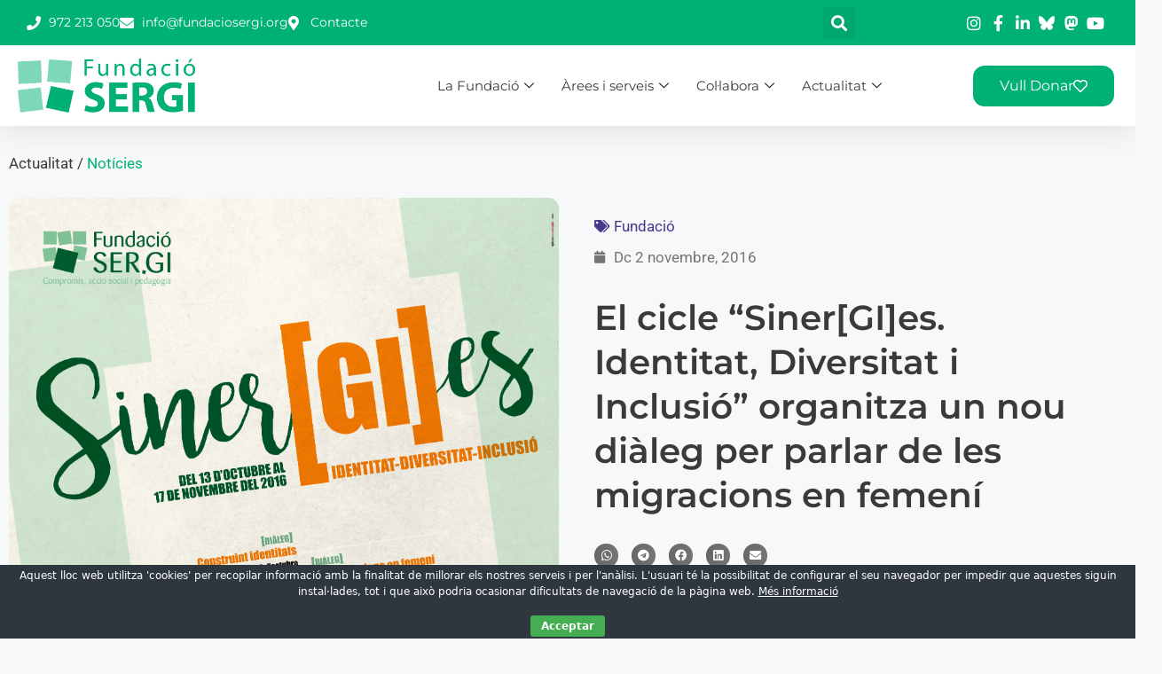

--- FILE ---
content_type: text/html; charset=UTF-8
request_url: https://www.fundaciosergi.org/el-cicle-sinergies-identitat-diversitat-i-inclusio-organitza-un-nou-dialeg-per-parlar-de-les-migracions-en-femeni/
body_size: 25134
content:
<!DOCTYPE html>
<html lang="ca">
<head>
	<meta charset="UTF-8">
	<meta name='robots' content='index, follow, max-image-preview:large, max-snippet:-1, max-video-preview:-1' />
	<style>img:is([sizes="auto" i], [sizes^="auto," i]) { contain-intrinsic-size: 3000px 1500px }</style>
	<meta name="viewport" content="width=device-width, initial-scale=1">
	<!-- This site is optimized with the Yoast SEO plugin v25.9 - https://yoast.com/wordpress/plugins/seo/ -->
	<title>El cicle “Siner[GI]es. Identitat, Diversitat i Inclusió” organitza un nou diàleg per parlar de les migracions en femení - Fundació SERGI</title>
	<link rel="canonical" href="https://www.fundaciosergi.org/el-cicle-sinergies-identitat-diversitat-i-inclusio-organitza-un-nou-dialeg-per-parlar-de-les-migracions-en-femeni/" />
	<meta property="og:locale" content="ca_ES" />
	<meta property="og:type" content="article" />
	<meta property="og:title" content="El cicle “Siner[GI]es. Identitat, Diversitat i Inclusió” organitza un nou diàleg per parlar de les migracions en femení - Fundació SERGI" />
	<meta property="og:description" content="Stella Mondragón, doctora en pediatria, i la Khaoula Echaouech, graduada en Geografia parlaran del rol de la dona en el procés migratori El diàleg tindrà lloc demà dijous 3 de novembre a les 19 h a l’aula A de la Casa de Cultura La Fundació SER.GI organitza aquest dijous un nou diàleg del cicle Siner[GI]es,..." />
	<meta property="og:url" content="https://www.fundaciosergi.org/el-cicle-sinergies-identitat-diversitat-i-inclusio-organitza-un-nou-dialeg-per-parlar-de-les-migracions-en-femeni/" />
	<meta property="og:site_name" content="Fundació SERGI" />
	<meta property="article:publisher" content="https://ca-es.facebook.com/fundaciosergi/" />
	<meta property="article:published_time" content="2016-11-02T15:16:45+00:00" />
	<meta property="og:image" content="https://www.fundaciosergi.org/wp-content/uploads/2016/09/SinerGIes-3.jpg" />
	<meta property="og:image:width" content="1753" />
	<meta property="og:image:height" content="2480" />
	<meta property="og:image:type" content="image/jpeg" />
	<meta name="author" content="Comunicació" />
	<meta name="twitter:card" content="summary_large_image" />
	<meta name="twitter:creator" content="@fundaciosergi" />
	<meta name="twitter:site" content="@fundaciosergi" />
	<meta name="twitter:label1" content="Escrit per" />
	<meta name="twitter:data1" content="Comunicació" />
	<meta name="twitter:label2" content="Temps estimat de lectura" />
	<meta name="twitter:data2" content="3 minuts" />
	<script type="application/ld+json" class="yoast-schema-graph">{"@context":"https://schema.org","@graph":[{"@type":"Article","@id":"https://www.fundaciosergi.org/el-cicle-sinergies-identitat-diversitat-i-inclusio-organitza-un-nou-dialeg-per-parlar-de-les-migracions-en-femeni/#article","isPartOf":{"@id":"https://www.fundaciosergi.org/el-cicle-sinergies-identitat-diversitat-i-inclusio-organitza-un-nou-dialeg-per-parlar-de-les-migracions-en-femeni/"},"author":{"name":"Comunicació","@id":"https://www.fundaciosergi.org/#/schema/person/e8460b3e21af597274f28bf00a6090ca"},"headline":"El cicle “Siner[GI]es. Identitat, Diversitat i Inclusió” organitza un nou diàleg per parlar de les migracions en femení","datePublished":"2016-11-02T15:16:45+00:00","mainEntityOfPage":{"@id":"https://www.fundaciosergi.org/el-cicle-sinergies-identitat-diversitat-i-inclusio-organitza-un-nou-dialeg-per-parlar-de-les-migracions-en-femeni/"},"wordCount":709,"publisher":{"@id":"https://www.fundaciosergi.org/#organization"},"image":{"@id":"https://www.fundaciosergi.org/el-cicle-sinergies-identitat-diversitat-i-inclusio-organitza-un-nou-dialeg-per-parlar-de-les-migracions-en-femeni/#primaryimage"},"thumbnailUrl":"https://www.fundaciosergi.org/wp-content/uploads/2016/09/SinerGIes-3.jpg","articleSection":["Fundació"],"inLanguage":"ca"},{"@type":"WebPage","@id":"https://www.fundaciosergi.org/el-cicle-sinergies-identitat-diversitat-i-inclusio-organitza-un-nou-dialeg-per-parlar-de-les-migracions-en-femeni/","url":"https://www.fundaciosergi.org/el-cicle-sinergies-identitat-diversitat-i-inclusio-organitza-un-nou-dialeg-per-parlar-de-les-migracions-en-femeni/","name":"El cicle “Siner[GI]es. Identitat, Diversitat i Inclusió” organitza un nou diàleg per parlar de les migracions en femení - Fundació SERGI","isPartOf":{"@id":"https://www.fundaciosergi.org/#website"},"primaryImageOfPage":{"@id":"https://www.fundaciosergi.org/el-cicle-sinergies-identitat-diversitat-i-inclusio-organitza-un-nou-dialeg-per-parlar-de-les-migracions-en-femeni/#primaryimage"},"image":{"@id":"https://www.fundaciosergi.org/el-cicle-sinergies-identitat-diversitat-i-inclusio-organitza-un-nou-dialeg-per-parlar-de-les-migracions-en-femeni/#primaryimage"},"thumbnailUrl":"https://www.fundaciosergi.org/wp-content/uploads/2016/09/SinerGIes-3.jpg","datePublished":"2016-11-02T15:16:45+00:00","breadcrumb":{"@id":"https://www.fundaciosergi.org/el-cicle-sinergies-identitat-diversitat-i-inclusio-organitza-un-nou-dialeg-per-parlar-de-les-migracions-en-femeni/#breadcrumb"},"inLanguage":"ca","potentialAction":[{"@type":"ReadAction","target":["https://www.fundaciosergi.org/el-cicle-sinergies-identitat-diversitat-i-inclusio-organitza-un-nou-dialeg-per-parlar-de-les-migracions-en-femeni/"]}]},{"@type":"ImageObject","inLanguage":"ca","@id":"https://www.fundaciosergi.org/el-cicle-sinergies-identitat-diversitat-i-inclusio-organitza-un-nou-dialeg-per-parlar-de-les-migracions-en-femeni/#primaryimage","url":"https://www.fundaciosergi.org/wp-content/uploads/2016/09/SinerGIes-3.jpg","contentUrl":"https://www.fundaciosergi.org/wp-content/uploads/2016/09/SinerGIes-3.jpg","width":1753,"height":2480},{"@type":"BreadcrumbList","@id":"https://www.fundaciosergi.org/el-cicle-sinergies-identitat-diversitat-i-inclusio-organitza-un-nou-dialeg-per-parlar-de-les-migracions-en-femeni/#breadcrumb","itemListElement":[{"@type":"ListItem","position":1,"name":"Inici","item":"https://www.fundaciosergi.org/"},{"@type":"ListItem","position":2,"name":"El cicle “Siner[GI]es. Identitat, Diversitat i Inclusió” organitza un nou diàleg per parlar de les migracions en femení"}]},{"@type":"WebSite","@id":"https://www.fundaciosergi.org/#website","url":"https://www.fundaciosergi.org/","name":"Fundació SER.GI","description":"Acompanyar, incloure, transformar","publisher":{"@id":"https://www.fundaciosergi.org/#organization"},"potentialAction":[{"@type":"SearchAction","target":{"@type":"EntryPoint","urlTemplate":"https://www.fundaciosergi.org/?s={search_term_string}"},"query-input":{"@type":"PropertyValueSpecification","valueRequired":true,"valueName":"search_term_string"}}],"inLanguage":"ca"},{"@type":"Organization","@id":"https://www.fundaciosergi.org/#organization","name":"Fundació SERGI","url":"https://www.fundaciosergi.org/","logo":{"@type":"ImageObject","inLanguage":"ca","@id":"https://www.fundaciosergi.org/#/schema/logo/image/","url":"https://www.fundaciosergi.org/wp-content/uploads/2022/12/logoSERGI-lema-verdRGB.png","contentUrl":"https://www.fundaciosergi.org/wp-content/uploads/2022/12/logoSERGI-lema-verdRGB.png","width":1600,"height":670,"caption":"Fundació SERGI"},"image":{"@id":"https://www.fundaciosergi.org/#/schema/logo/image/"},"sameAs":["https://ca-es.facebook.com/fundaciosergi/","https://x.com/fundaciosergi","https://www.instagram.com/fundaciosergi/","https://www.linkedin.com/company/fundacio-sergi/","https://www.youtube.com/channel/UCsPbkGpnel-Vwck1HoXaQdg"]},{"@type":"Person","@id":"https://www.fundaciosergi.org/#/schema/person/e8460b3e21af597274f28bf00a6090ca","name":"Comunicació","image":{"@type":"ImageObject","inLanguage":"ca","@id":"https://www.fundaciosergi.org/#/schema/person/image/","url":"https://secure.gravatar.com/avatar/676bafd93be15a6597afc52114f6897bea93c5f7e37075a7bb28d3d1848b0f68?s=96&d=mm&r=g","contentUrl":"https://secure.gravatar.com/avatar/676bafd93be15a6597afc52114f6897bea93c5f7e37075a7bb28d3d1848b0f68?s=96&d=mm&r=g","caption":"Comunicació"}}]}</script>
	<!-- / Yoast SEO plugin. -->


<link rel="alternate" type="application/rss+xml" title="Fundació SERGI &raquo; Canal d&#039;informació" href="https://www.fundaciosergi.org/feed/" />
<link rel="alternate" type="application/rss+xml" title="Fundació SERGI &raquo; Canal dels comentaris" href="https://www.fundaciosergi.org/comments/feed/" />
<script>
window._wpemojiSettings = {"baseUrl":"https:\/\/s.w.org\/images\/core\/emoji\/16.0.1\/72x72\/","ext":".png","svgUrl":"https:\/\/s.w.org\/images\/core\/emoji\/16.0.1\/svg\/","svgExt":".svg","source":{"concatemoji":"https:\/\/www.fundaciosergi.org\/wp-includes\/js\/wp-emoji-release.min.js?ver=6.8.2"}};
/*! This file is auto-generated */
!function(s,n){var o,i,e;function c(e){try{var t={supportTests:e,timestamp:(new Date).valueOf()};sessionStorage.setItem(o,JSON.stringify(t))}catch(e){}}function p(e,t,n){e.clearRect(0,0,e.canvas.width,e.canvas.height),e.fillText(t,0,0);var t=new Uint32Array(e.getImageData(0,0,e.canvas.width,e.canvas.height).data),a=(e.clearRect(0,0,e.canvas.width,e.canvas.height),e.fillText(n,0,0),new Uint32Array(e.getImageData(0,0,e.canvas.width,e.canvas.height).data));return t.every(function(e,t){return e===a[t]})}function u(e,t){e.clearRect(0,0,e.canvas.width,e.canvas.height),e.fillText(t,0,0);for(var n=e.getImageData(16,16,1,1),a=0;a<n.data.length;a++)if(0!==n.data[a])return!1;return!0}function f(e,t,n,a){switch(t){case"flag":return n(e,"\ud83c\udff3\ufe0f\u200d\u26a7\ufe0f","\ud83c\udff3\ufe0f\u200b\u26a7\ufe0f")?!1:!n(e,"\ud83c\udde8\ud83c\uddf6","\ud83c\udde8\u200b\ud83c\uddf6")&&!n(e,"\ud83c\udff4\udb40\udc67\udb40\udc62\udb40\udc65\udb40\udc6e\udb40\udc67\udb40\udc7f","\ud83c\udff4\u200b\udb40\udc67\u200b\udb40\udc62\u200b\udb40\udc65\u200b\udb40\udc6e\u200b\udb40\udc67\u200b\udb40\udc7f");case"emoji":return!a(e,"\ud83e\udedf")}return!1}function g(e,t,n,a){var r="undefined"!=typeof WorkerGlobalScope&&self instanceof WorkerGlobalScope?new OffscreenCanvas(300,150):s.createElement("canvas"),o=r.getContext("2d",{willReadFrequently:!0}),i=(o.textBaseline="top",o.font="600 32px Arial",{});return e.forEach(function(e){i[e]=t(o,e,n,a)}),i}function t(e){var t=s.createElement("script");t.src=e,t.defer=!0,s.head.appendChild(t)}"undefined"!=typeof Promise&&(o="wpEmojiSettingsSupports",i=["flag","emoji"],n.supports={everything:!0,everythingExceptFlag:!0},e=new Promise(function(e){s.addEventListener("DOMContentLoaded",e,{once:!0})}),new Promise(function(t){var n=function(){try{var e=JSON.parse(sessionStorage.getItem(o));if("object"==typeof e&&"number"==typeof e.timestamp&&(new Date).valueOf()<e.timestamp+604800&&"object"==typeof e.supportTests)return e.supportTests}catch(e){}return null}();if(!n){if("undefined"!=typeof Worker&&"undefined"!=typeof OffscreenCanvas&&"undefined"!=typeof URL&&URL.createObjectURL&&"undefined"!=typeof Blob)try{var e="postMessage("+g.toString()+"("+[JSON.stringify(i),f.toString(),p.toString(),u.toString()].join(",")+"));",a=new Blob([e],{type:"text/javascript"}),r=new Worker(URL.createObjectURL(a),{name:"wpTestEmojiSupports"});return void(r.onmessage=function(e){c(n=e.data),r.terminate(),t(n)})}catch(e){}c(n=g(i,f,p,u))}t(n)}).then(function(e){for(var t in e)n.supports[t]=e[t],n.supports.everything=n.supports.everything&&n.supports[t],"flag"!==t&&(n.supports.everythingExceptFlag=n.supports.everythingExceptFlag&&n.supports[t]);n.supports.everythingExceptFlag=n.supports.everythingExceptFlag&&!n.supports.flag,n.DOMReady=!1,n.readyCallback=function(){n.DOMReady=!0}}).then(function(){return e}).then(function(){var e;n.supports.everything||(n.readyCallback(),(e=n.source||{}).concatemoji?t(e.concatemoji):e.wpemoji&&e.twemoji&&(t(e.twemoji),t(e.wpemoji)))}))}((window,document),window._wpemojiSettings);
</script>
<style id='wp-emoji-styles-inline-css'>

	img.wp-smiley, img.emoji {
		display: inline !important;
		border: none !important;
		box-shadow: none !important;
		height: 1em !important;
		width: 1em !important;
		margin: 0 0.07em !important;
		vertical-align: -0.1em !important;
		background: none !important;
		padding: 0 !important;
	}
</style>
<link rel='stylesheet' id='wp-block-library-css' href='https://www.fundaciosergi.org/wp-includes/css/dist/block-library/style.min.css?ver=6.8.2' media='all' />
<style id='classic-theme-styles-inline-css'>
/*! This file is auto-generated */
.wp-block-button__link{color:#fff;background-color:#32373c;border-radius:9999px;box-shadow:none;text-decoration:none;padding:calc(.667em + 2px) calc(1.333em + 2px);font-size:1.125em}.wp-block-file__button{background:#32373c;color:#fff;text-decoration:none}
</style>
<style id='global-styles-inline-css'>
:root{--wp--preset--aspect-ratio--square: 1;--wp--preset--aspect-ratio--4-3: 4/3;--wp--preset--aspect-ratio--3-4: 3/4;--wp--preset--aspect-ratio--3-2: 3/2;--wp--preset--aspect-ratio--2-3: 2/3;--wp--preset--aspect-ratio--16-9: 16/9;--wp--preset--aspect-ratio--9-16: 9/16;--wp--preset--color--black: #000000;--wp--preset--color--cyan-bluish-gray: #abb8c3;--wp--preset--color--white: #ffffff;--wp--preset--color--pale-pink: #f78da7;--wp--preset--color--vivid-red: #cf2e2e;--wp--preset--color--luminous-vivid-orange: #ff6900;--wp--preset--color--luminous-vivid-amber: #fcb900;--wp--preset--color--light-green-cyan: #7bdcb5;--wp--preset--color--vivid-green-cyan: #00d084;--wp--preset--color--pale-cyan-blue: #8ed1fc;--wp--preset--color--vivid-cyan-blue: #0693e3;--wp--preset--color--vivid-purple: #9b51e0;--wp--preset--color--contrast: var(--contrast);--wp--preset--color--contrast-2: var(--contrast-2);--wp--preset--color--contrast-3: var(--contrast-3);--wp--preset--color--base: var(--base);--wp--preset--color--base-2: var(--base-2);--wp--preset--color--base-3: var(--base-3);--wp--preset--color--accent: var(--accent);--wp--preset--gradient--vivid-cyan-blue-to-vivid-purple: linear-gradient(135deg,rgba(6,147,227,1) 0%,rgb(155,81,224) 100%);--wp--preset--gradient--light-green-cyan-to-vivid-green-cyan: linear-gradient(135deg,rgb(122,220,180) 0%,rgb(0,208,130) 100%);--wp--preset--gradient--luminous-vivid-amber-to-luminous-vivid-orange: linear-gradient(135deg,rgba(252,185,0,1) 0%,rgba(255,105,0,1) 100%);--wp--preset--gradient--luminous-vivid-orange-to-vivid-red: linear-gradient(135deg,rgba(255,105,0,1) 0%,rgb(207,46,46) 100%);--wp--preset--gradient--very-light-gray-to-cyan-bluish-gray: linear-gradient(135deg,rgb(238,238,238) 0%,rgb(169,184,195) 100%);--wp--preset--gradient--cool-to-warm-spectrum: linear-gradient(135deg,rgb(74,234,220) 0%,rgb(151,120,209) 20%,rgb(207,42,186) 40%,rgb(238,44,130) 60%,rgb(251,105,98) 80%,rgb(254,248,76) 100%);--wp--preset--gradient--blush-light-purple: linear-gradient(135deg,rgb(255,206,236) 0%,rgb(152,150,240) 100%);--wp--preset--gradient--blush-bordeaux: linear-gradient(135deg,rgb(254,205,165) 0%,rgb(254,45,45) 50%,rgb(107,0,62) 100%);--wp--preset--gradient--luminous-dusk: linear-gradient(135deg,rgb(255,203,112) 0%,rgb(199,81,192) 50%,rgb(65,88,208) 100%);--wp--preset--gradient--pale-ocean: linear-gradient(135deg,rgb(255,245,203) 0%,rgb(182,227,212) 50%,rgb(51,167,181) 100%);--wp--preset--gradient--electric-grass: linear-gradient(135deg,rgb(202,248,128) 0%,rgb(113,206,126) 100%);--wp--preset--gradient--midnight: linear-gradient(135deg,rgb(2,3,129) 0%,rgb(40,116,252) 100%);--wp--preset--font-size--small: 13px;--wp--preset--font-size--medium: 20px;--wp--preset--font-size--large: 36px;--wp--preset--font-size--x-large: 42px;--wp--preset--spacing--20: 0.44rem;--wp--preset--spacing--30: 0.67rem;--wp--preset--spacing--40: 1rem;--wp--preset--spacing--50: 1.5rem;--wp--preset--spacing--60: 2.25rem;--wp--preset--spacing--70: 3.38rem;--wp--preset--spacing--80: 5.06rem;--wp--preset--shadow--natural: 6px 6px 9px rgba(0, 0, 0, 0.2);--wp--preset--shadow--deep: 12px 12px 50px rgba(0, 0, 0, 0.4);--wp--preset--shadow--sharp: 6px 6px 0px rgba(0, 0, 0, 0.2);--wp--preset--shadow--outlined: 6px 6px 0px -3px rgba(255, 255, 255, 1), 6px 6px rgba(0, 0, 0, 1);--wp--preset--shadow--crisp: 6px 6px 0px rgba(0, 0, 0, 1);}:where(.is-layout-flex){gap: 0.5em;}:where(.is-layout-grid){gap: 0.5em;}body .is-layout-flex{display: flex;}.is-layout-flex{flex-wrap: wrap;align-items: center;}.is-layout-flex > :is(*, div){margin: 0;}body .is-layout-grid{display: grid;}.is-layout-grid > :is(*, div){margin: 0;}:where(.wp-block-columns.is-layout-flex){gap: 2em;}:where(.wp-block-columns.is-layout-grid){gap: 2em;}:where(.wp-block-post-template.is-layout-flex){gap: 1.25em;}:where(.wp-block-post-template.is-layout-grid){gap: 1.25em;}.has-black-color{color: var(--wp--preset--color--black) !important;}.has-cyan-bluish-gray-color{color: var(--wp--preset--color--cyan-bluish-gray) !important;}.has-white-color{color: var(--wp--preset--color--white) !important;}.has-pale-pink-color{color: var(--wp--preset--color--pale-pink) !important;}.has-vivid-red-color{color: var(--wp--preset--color--vivid-red) !important;}.has-luminous-vivid-orange-color{color: var(--wp--preset--color--luminous-vivid-orange) !important;}.has-luminous-vivid-amber-color{color: var(--wp--preset--color--luminous-vivid-amber) !important;}.has-light-green-cyan-color{color: var(--wp--preset--color--light-green-cyan) !important;}.has-vivid-green-cyan-color{color: var(--wp--preset--color--vivid-green-cyan) !important;}.has-pale-cyan-blue-color{color: var(--wp--preset--color--pale-cyan-blue) !important;}.has-vivid-cyan-blue-color{color: var(--wp--preset--color--vivid-cyan-blue) !important;}.has-vivid-purple-color{color: var(--wp--preset--color--vivid-purple) !important;}.has-black-background-color{background-color: var(--wp--preset--color--black) !important;}.has-cyan-bluish-gray-background-color{background-color: var(--wp--preset--color--cyan-bluish-gray) !important;}.has-white-background-color{background-color: var(--wp--preset--color--white) !important;}.has-pale-pink-background-color{background-color: var(--wp--preset--color--pale-pink) !important;}.has-vivid-red-background-color{background-color: var(--wp--preset--color--vivid-red) !important;}.has-luminous-vivid-orange-background-color{background-color: var(--wp--preset--color--luminous-vivid-orange) !important;}.has-luminous-vivid-amber-background-color{background-color: var(--wp--preset--color--luminous-vivid-amber) !important;}.has-light-green-cyan-background-color{background-color: var(--wp--preset--color--light-green-cyan) !important;}.has-vivid-green-cyan-background-color{background-color: var(--wp--preset--color--vivid-green-cyan) !important;}.has-pale-cyan-blue-background-color{background-color: var(--wp--preset--color--pale-cyan-blue) !important;}.has-vivid-cyan-blue-background-color{background-color: var(--wp--preset--color--vivid-cyan-blue) !important;}.has-vivid-purple-background-color{background-color: var(--wp--preset--color--vivid-purple) !important;}.has-black-border-color{border-color: var(--wp--preset--color--black) !important;}.has-cyan-bluish-gray-border-color{border-color: var(--wp--preset--color--cyan-bluish-gray) !important;}.has-white-border-color{border-color: var(--wp--preset--color--white) !important;}.has-pale-pink-border-color{border-color: var(--wp--preset--color--pale-pink) !important;}.has-vivid-red-border-color{border-color: var(--wp--preset--color--vivid-red) !important;}.has-luminous-vivid-orange-border-color{border-color: var(--wp--preset--color--luminous-vivid-orange) !important;}.has-luminous-vivid-amber-border-color{border-color: var(--wp--preset--color--luminous-vivid-amber) !important;}.has-light-green-cyan-border-color{border-color: var(--wp--preset--color--light-green-cyan) !important;}.has-vivid-green-cyan-border-color{border-color: var(--wp--preset--color--vivid-green-cyan) !important;}.has-pale-cyan-blue-border-color{border-color: var(--wp--preset--color--pale-cyan-blue) !important;}.has-vivid-cyan-blue-border-color{border-color: var(--wp--preset--color--vivid-cyan-blue) !important;}.has-vivid-purple-border-color{border-color: var(--wp--preset--color--vivid-purple) !important;}.has-vivid-cyan-blue-to-vivid-purple-gradient-background{background: var(--wp--preset--gradient--vivid-cyan-blue-to-vivid-purple) !important;}.has-light-green-cyan-to-vivid-green-cyan-gradient-background{background: var(--wp--preset--gradient--light-green-cyan-to-vivid-green-cyan) !important;}.has-luminous-vivid-amber-to-luminous-vivid-orange-gradient-background{background: var(--wp--preset--gradient--luminous-vivid-amber-to-luminous-vivid-orange) !important;}.has-luminous-vivid-orange-to-vivid-red-gradient-background{background: var(--wp--preset--gradient--luminous-vivid-orange-to-vivid-red) !important;}.has-very-light-gray-to-cyan-bluish-gray-gradient-background{background: var(--wp--preset--gradient--very-light-gray-to-cyan-bluish-gray) !important;}.has-cool-to-warm-spectrum-gradient-background{background: var(--wp--preset--gradient--cool-to-warm-spectrum) !important;}.has-blush-light-purple-gradient-background{background: var(--wp--preset--gradient--blush-light-purple) !important;}.has-blush-bordeaux-gradient-background{background: var(--wp--preset--gradient--blush-bordeaux) !important;}.has-luminous-dusk-gradient-background{background: var(--wp--preset--gradient--luminous-dusk) !important;}.has-pale-ocean-gradient-background{background: var(--wp--preset--gradient--pale-ocean) !important;}.has-electric-grass-gradient-background{background: var(--wp--preset--gradient--electric-grass) !important;}.has-midnight-gradient-background{background: var(--wp--preset--gradient--midnight) !important;}.has-small-font-size{font-size: var(--wp--preset--font-size--small) !important;}.has-medium-font-size{font-size: var(--wp--preset--font-size--medium) !important;}.has-large-font-size{font-size: var(--wp--preset--font-size--large) !important;}.has-x-large-font-size{font-size: var(--wp--preset--font-size--x-large) !important;}
:where(.wp-block-post-template.is-layout-flex){gap: 1.25em;}:where(.wp-block-post-template.is-layout-grid){gap: 1.25em;}
:where(.wp-block-columns.is-layout-flex){gap: 2em;}:where(.wp-block-columns.is-layout-grid){gap: 2em;}
:root :where(.wp-block-pullquote){font-size: 1.5em;line-height: 1.6;}
</style>
<link rel='stylesheet' id='cookie-bar-css-css' href='https://www.fundaciosergi.org/wp-content/plugins/cookie-bar/css/cookie-bar.css?ver=6.8.2' media='all' />
<link rel='stylesheet' id='generate-style-css' href='https://www.fundaciosergi.org/wp-content/themes/generatepress/assets/css/main.min.css?ver=3.6.0' media='all' />
<style id='generate-style-inline-css'>
body{background-color:var(--base-2);color:var(--contrast);}a{color:var(--accent);}a{text-decoration:underline;}.entry-title a, .site-branding a, a.button, .wp-block-button__link, .main-navigation a{text-decoration:none;}a:hover, a:focus, a:active{color:var(--contrast);}.grid-container{max-width:1350px;}.wp-block-group__inner-container{max-width:1350px;margin-left:auto;margin-right:auto;}:root{--contrast:#222222;--contrast-2:#575760;--contrast-3:#b2b2be;--base:#f0f0f0;--base-2:#f7f8f9;--base-3:#ffffff;--accent:#00B176;}:root .has-contrast-color{color:var(--contrast);}:root .has-contrast-background-color{background-color:var(--contrast);}:root .has-contrast-2-color{color:var(--contrast-2);}:root .has-contrast-2-background-color{background-color:var(--contrast-2);}:root .has-contrast-3-color{color:var(--contrast-3);}:root .has-contrast-3-background-color{background-color:var(--contrast-3);}:root .has-base-color{color:var(--base);}:root .has-base-background-color{background-color:var(--base);}:root .has-base-2-color{color:var(--base-2);}:root .has-base-2-background-color{background-color:var(--base-2);}:root .has-base-3-color{color:var(--base-3);}:root .has-base-3-background-color{background-color:var(--base-3);}:root .has-accent-color{color:var(--accent);}:root .has-accent-background-color{background-color:var(--accent);}.top-bar{background-color:#636363;color:#ffffff;}.top-bar a{color:#ffffff;}.top-bar a:hover{color:#303030;}.site-header{background-color:var(--base-3);}.main-title a,.main-title a:hover{color:var(--contrast);}.site-description{color:var(--contrast-2);}.mobile-menu-control-wrapper .menu-toggle,.mobile-menu-control-wrapper .menu-toggle:hover,.mobile-menu-control-wrapper .menu-toggle:focus,.has-inline-mobile-toggle #site-navigation.toggled{background-color:rgba(0, 0, 0, 0.02);}.main-navigation,.main-navigation ul ul{background-color:var(--base-3);}.main-navigation .main-nav ul li a, .main-navigation .menu-toggle, .main-navigation .menu-bar-items{color:var(--contrast);}.main-navigation .main-nav ul li:not([class*="current-menu-"]):hover > a, .main-navigation .main-nav ul li:not([class*="current-menu-"]):focus > a, .main-navigation .main-nav ul li.sfHover:not([class*="current-menu-"]) > a, .main-navigation .menu-bar-item:hover > a, .main-navigation .menu-bar-item.sfHover > a{color:var(--accent);}button.menu-toggle:hover,button.menu-toggle:focus{color:var(--contrast);}.main-navigation .main-nav ul li[class*="current-menu-"] > a{color:var(--accent);}.navigation-search input[type="search"],.navigation-search input[type="search"]:active, .navigation-search input[type="search"]:focus, .main-navigation .main-nav ul li.search-item.active > a, .main-navigation .menu-bar-items .search-item.active > a{color:var(--accent);}.main-navigation ul ul{background-color:var(--base);}.separate-containers .inside-article, .separate-containers .comments-area, .separate-containers .page-header, .one-container .container, .separate-containers .paging-navigation, .inside-page-header{background-color:var(--base-3);}.entry-title a{color:var(--contrast);}.entry-title a:hover{color:var(--contrast-2);}.entry-meta{color:var(--contrast-2);}.sidebar .widget{background-color:var(--base-3);}.footer-widgets{background-color:var(--base-3);}.site-info{background-color:var(--base-3);}input[type="text"],input[type="email"],input[type="url"],input[type="password"],input[type="search"],input[type="tel"],input[type="number"],textarea,select{color:var(--contrast);background-color:var(--base-2);border-color:var(--base);}input[type="text"]:focus,input[type="email"]:focus,input[type="url"]:focus,input[type="password"]:focus,input[type="search"]:focus,input[type="tel"]:focus,input[type="number"]:focus,textarea:focus,select:focus{color:var(--contrast);background-color:var(--base-2);border-color:var(--contrast-3);}button,html input[type="button"],input[type="reset"],input[type="submit"],a.button,a.wp-block-button__link:not(.has-background){color:#ffffff;background-color:#55555e;}button:hover,html input[type="button"]:hover,input[type="reset"]:hover,input[type="submit"]:hover,a.button:hover,button:focus,html input[type="button"]:focus,input[type="reset"]:focus,input[type="submit"]:focus,a.button:focus,a.wp-block-button__link:not(.has-background):active,a.wp-block-button__link:not(.has-background):focus,a.wp-block-button__link:not(.has-background):hover{color:#ffffff;background-color:#3f4047;}a.generate-back-to-top{background-color:rgba( 0,0,0,0.4 );color:#ffffff;}a.generate-back-to-top:hover,a.generate-back-to-top:focus{background-color:rgba( 0,0,0,0.6 );color:#ffffff;}:root{--gp-search-modal-bg-color:var(--base-3);--gp-search-modal-text-color:var(--contrast);--gp-search-modal-overlay-bg-color:rgba(0,0,0,0.2);}@media (max-width:768px){.main-navigation .menu-bar-item:hover > a, .main-navigation .menu-bar-item.sfHover > a{background:none;color:var(--contrast);}}.nav-below-header .main-navigation .inside-navigation.grid-container, .nav-above-header .main-navigation .inside-navigation.grid-container{padding:0px 20px 0px 20px;}.site-main .wp-block-group__inner-container{padding:40px;}.separate-containers .paging-navigation{padding-top:20px;padding-bottom:20px;}.entry-content .alignwide, body:not(.no-sidebar) .entry-content .alignfull{margin-left:-40px;width:calc(100% + 80px);max-width:calc(100% + 80px);}.rtl .menu-item-has-children .dropdown-menu-toggle{padding-left:20px;}.rtl .main-navigation .main-nav ul li.menu-item-has-children > a{padding-right:20px;}@media (max-width:768px){.separate-containers .inside-article, .separate-containers .comments-area, .separate-containers .page-header, .separate-containers .paging-navigation, .one-container .site-content, .inside-page-header{padding:30px;}.site-main .wp-block-group__inner-container{padding:30px;}.inside-top-bar{padding-right:30px;padding-left:30px;}.inside-header{padding-right:30px;padding-left:30px;}.widget-area .widget{padding-top:30px;padding-right:30px;padding-bottom:30px;padding-left:30px;}.footer-widgets-container{padding-top:30px;padding-right:30px;padding-bottom:30px;padding-left:30px;}.inside-site-info{padding-right:30px;padding-left:30px;}.entry-content .alignwide, body:not(.no-sidebar) .entry-content .alignfull{margin-left:-30px;width:calc(100% + 60px);max-width:calc(100% + 60px);}.one-container .site-main .paging-navigation{margin-bottom:20px;}}/* End cached CSS */.is-right-sidebar{width:30%;}.is-left-sidebar{width:30%;}.site-content .content-area{width:100%;}@media (max-width:768px){.main-navigation .menu-toggle,.sidebar-nav-mobile:not(#sticky-placeholder){display:block;}.main-navigation ul,.gen-sidebar-nav,.main-navigation:not(.slideout-navigation):not(.toggled) .main-nav > ul,.has-inline-mobile-toggle #site-navigation .inside-navigation > *:not(.navigation-search):not(.main-nav){display:none;}.nav-align-right .inside-navigation,.nav-align-center .inside-navigation{justify-content:space-between;}.has-inline-mobile-toggle .mobile-menu-control-wrapper{display:flex;flex-wrap:wrap;}.has-inline-mobile-toggle .inside-header{flex-direction:row;text-align:left;flex-wrap:wrap;}.has-inline-mobile-toggle .header-widget,.has-inline-mobile-toggle #site-navigation{flex-basis:100%;}.nav-float-left .has-inline-mobile-toggle #site-navigation{order:10;}}
.elementor-template-full-width .site-content{display:block;}
</style>
<link rel='stylesheet' id='generate-child-css' href='https://www.fundaciosergi.org/wp-content/themes/fundacio-sergi-2023/style.css?ver=1754643041' media='all' />
<link rel='stylesheet' id='elementor-frontend-css' href='https://www.fundaciosergi.org/wp-content/plugins/elementor/assets/css/frontend.min.css?ver=3.32.1' media='all' />
<link rel='stylesheet' id='widget-icon-list-css' href='https://www.fundaciosergi.org/wp-content/plugins/elementor/assets/css/widget-icon-list.min.css?ver=3.32.1' media='all' />
<link rel='stylesheet' id='widget-search-form-css' href='https://www.fundaciosergi.org/wp-content/plugins/elementor-pro/assets/css/widget-search-form.min.css?ver=3.32.1' media='all' />
<link rel='stylesheet' id='elementor-icons-shared-0-css' href='https://www.fundaciosergi.org/wp-content/plugins/elementor/assets/lib/font-awesome/css/fontawesome.min.css?ver=5.15.3' media='all' />
<link rel='stylesheet' id='elementor-icons-fa-solid-css' href='https://www.fundaciosergi.org/wp-content/plugins/elementor/assets/lib/font-awesome/css/solid.min.css?ver=5.15.3' media='all' />
<link rel='stylesheet' id='widget-image-css' href='https://www.fundaciosergi.org/wp-content/plugins/elementor/assets/css/widget-image.min.css?ver=3.32.1' media='all' />
<link rel='stylesheet' id='widget-heading-css' href='https://www.fundaciosergi.org/wp-content/plugins/elementor/assets/css/widget-heading.min.css?ver=3.32.1' media='all' />
<link rel='stylesheet' id='widget-image-box-css' href='https://www.fundaciosergi.org/wp-content/plugins/elementor/assets/css/widget-image-box.min.css?ver=3.32.1' media='all' />
<link rel='stylesheet' id='widget-nav-menu-css' href='https://www.fundaciosergi.org/wp-content/plugins/elementor-pro/assets/css/widget-nav-menu.min.css?ver=3.32.1' media='all' />
<link rel='stylesheet' id='e-shapes-css' href='https://www.fundaciosergi.org/wp-content/plugins/elementor/assets/css/conditionals/shapes.min.css?ver=3.32.1' media='all' />
<link rel='stylesheet' id='widget-post-info-css' href='https://www.fundaciosergi.org/wp-content/plugins/elementor-pro/assets/css/widget-post-info.min.css?ver=3.32.1' media='all' />
<link rel='stylesheet' id='elementor-icons-fa-regular-css' href='https://www.fundaciosergi.org/wp-content/plugins/elementor/assets/lib/font-awesome/css/regular.min.css?ver=5.15.3' media='all' />
<link rel='stylesheet' id='widget-share-buttons-css' href='https://www.fundaciosergi.org/wp-content/plugins/elementor-pro/assets/css/widget-share-buttons.min.css?ver=3.32.1' media='all' />
<link rel='stylesheet' id='e-apple-webkit-css' href='https://www.fundaciosergi.org/wp-content/plugins/elementor/assets/css/conditionals/apple-webkit.min.css?ver=3.32.1' media='all' />
<link rel='stylesheet' id='elementor-icons-fa-brands-css' href='https://www.fundaciosergi.org/wp-content/plugins/elementor/assets/lib/font-awesome/css/brands.min.css?ver=5.15.3' media='all' />
<link rel='stylesheet' id='widget-post-navigation-css' href='https://www.fundaciosergi.org/wp-content/plugins/elementor-pro/assets/css/widget-post-navigation.min.css?ver=3.32.1' media='all' />
<link rel='stylesheet' id='widget-posts-css' href='https://www.fundaciosergi.org/wp-content/plugins/elementor-pro/assets/css/widget-posts.min.css?ver=3.32.1' media='all' />
<link rel='stylesheet' id='e-animation-grow-css' href='https://www.fundaciosergi.org/wp-content/plugins/elementor/assets/lib/animations/styles/e-animation-grow.min.css?ver=3.32.1' media='all' />
<link rel='stylesheet' id='elementor-icons-css' href='https://www.fundaciosergi.org/wp-content/plugins/elementor/assets/lib/eicons/css/elementor-icons.min.css?ver=5.44.0' media='all' />
<link rel='stylesheet' id='elementor-post-17325-css' href='https://www.fundaciosergi.org/wp-content/uploads/elementor/css/post-17325.css?ver=1758115046' media='all' />
<link rel='stylesheet' id='font-awesome-5-all-css' href='https://www.fundaciosergi.org/wp-content/plugins/elementor/assets/lib/font-awesome/css/all.min.css?ver=3.32.1' media='all' />
<link rel='stylesheet' id='font-awesome-4-shim-css' href='https://www.fundaciosergi.org/wp-content/plugins/elementor/assets/lib/font-awesome/css/v4-shims.min.css?ver=3.32.1' media='all' />
<link rel='stylesheet' id='elementor-post-19979-css' href='https://www.fundaciosergi.org/wp-content/uploads/elementor/css/post-19979.css?ver=1758115046' media='all' />
<link rel='stylesheet' id='elementor-post-19919-css' href='https://www.fundaciosergi.org/wp-content/uploads/elementor/css/post-19919.css?ver=1758115046' media='all' />
<link rel='stylesheet' id='elementor-post-20221-css' href='https://www.fundaciosergi.org/wp-content/uploads/elementor/css/post-20221.css?ver=1758115746' media='all' />
<link rel='stylesheet' id='ekit-widget-styles-css' href='https://www.fundaciosergi.org/wp-content/plugins/elementskit-lite/widgets/init/assets/css/widget-styles.css?ver=3.7.2' media='all' />
<link rel='stylesheet' id='ekit-responsive-css' href='https://www.fundaciosergi.org/wp-content/plugins/elementskit-lite/widgets/init/assets/css/responsive.css?ver=3.7.2' media='all' />
<link rel='stylesheet' id='elementor-gf-local-montserrat-css' href='https://www.fundaciosergi.org/wp-content/uploads/elementor/google-fonts/css/montserrat.css?ver=1742807758' media='all' />
<link rel='stylesheet' id='elementor-gf-local-robotoslab-css' href='https://www.fundaciosergi.org/wp-content/uploads/elementor/google-fonts/css/robotoslab.css?ver=1742807790' media='all' />
<link rel='stylesheet' id='elementor-gf-local-roboto-css' href='https://www.fundaciosergi.org/wp-content/uploads/elementor/google-fonts/css/roboto.css?ver=1742807806' media='all' />
<link rel='stylesheet' id='elementor-icons-ekiticons-css' href='https://www.fundaciosergi.org/wp-content/plugins/elementskit-lite/modules/elementskit-icon-pack/assets/css/ekiticons.css?ver=3.7.2' media='all' />
<script src="https://www.fundaciosergi.org/wp-includes/js/jquery/jquery.min.js?ver=3.7.1" id="jquery-core-js"></script>
<script src="https://www.fundaciosergi.org/wp-includes/js/jquery/jquery-migrate.min.js?ver=3.4.1" id="jquery-migrate-js"></script>
<script src="https://www.fundaciosergi.org/wp-content/plugins/cookie-bar/js/cookie-bar.js?ver=1768995610" id="cookie-bar-js-js"></script>
<script src="https://www.fundaciosergi.org/wp-content/plugins/elementor/assets/lib/font-awesome/js/v4-shims.min.js?ver=3.32.1" id="font-awesome-4-shim-js"></script>
<link rel="https://api.w.org/" href="https://www.fundaciosergi.org/wp-json/" /><link rel="alternate" title="JSON" type="application/json" href="https://www.fundaciosergi.org/wp-json/wp/v2/posts/5802" /><link rel="EditURI" type="application/rsd+xml" title="RSD" href="https://www.fundaciosergi.org/xmlrpc.php?rsd" />
<meta name="generator" content="WordPress 6.8.2" />
<link rel='shortlink' href='https://www.fundaciosergi.org/?p=5802' />
<link rel="alternate" title="oEmbed (JSON)" type="application/json+oembed" href="https://www.fundaciosergi.org/wp-json/oembed/1.0/embed?url=https%3A%2F%2Fwww.fundaciosergi.org%2Fel-cicle-sinergies-identitat-diversitat-i-inclusio-organitza-un-nou-dialeg-per-parlar-de-les-migracions-en-femeni%2F" />
<link rel="alternate" title="oEmbed (XML)" type="text/xml+oembed" href="https://www.fundaciosergi.org/wp-json/oembed/1.0/embed?url=https%3A%2F%2Fwww.fundaciosergi.org%2Fel-cicle-sinergies-identitat-diversitat-i-inclusio-organitza-un-nou-dialeg-per-parlar-de-les-migracions-en-femeni%2F&#038;format=xml" />
<style>.post-thumbnail img[src$='.svg'] { width: 100%; height: auto; }</style><script type="text/javascript">
(function(url){
	if(/(?:Chrome\/26\.0\.1410\.63 Safari\/537\.31|WordfenceTestMonBot)/.test(navigator.userAgent)){ return; }
	var addEvent = function(evt, handler) {
		if (window.addEventListener) {
			document.addEventListener(evt, handler, false);
		} else if (window.attachEvent) {
			document.attachEvent('on' + evt, handler);
		}
	};
	var removeEvent = function(evt, handler) {
		if (window.removeEventListener) {
			document.removeEventListener(evt, handler, false);
		} else if (window.detachEvent) {
			document.detachEvent('on' + evt, handler);
		}
	};
	var evts = 'contextmenu dblclick drag dragend dragenter dragleave dragover dragstart drop keydown keypress keyup mousedown mousemove mouseout mouseover mouseup mousewheel scroll'.split(' ');
	var logHuman = function() {
		if (window.wfLogHumanRan) { return; }
		window.wfLogHumanRan = true;
		var wfscr = document.createElement('script');
		wfscr.type = 'text/javascript';
		wfscr.async = true;
		wfscr.src = url + '&r=' + Math.random();
		(document.getElementsByTagName('head')[0]||document.getElementsByTagName('body')[0]).appendChild(wfscr);
		for (var i = 0; i < evts.length; i++) {
			removeEvent(evts[i], logHuman);
		}
	};
	for (var i = 0; i < evts.length; i++) {
		addEvent(evts[i], logHuman);
	}
})('//www.fundaciosergi.org/?wordfence_lh=1&hid=99102ED43D5212A8E76523B37E46F9CE');
</script><meta name="generator" content="Elementor 3.32.1; features: additional_custom_breakpoints; settings: css_print_method-external, google_font-enabled, font_display-auto">
<!-- Google tag (gtag.js) -->
<script async src="https://www.googletagmanager.com/gtag/js?id=G-DWZ86S99Q1"></script>
<script>
  window.dataLayer = window.dataLayer || [];
  function gtag(){dataLayer.push(arguments);}
  gtag('js', new Date());

  gtag('config', 'G-DWZ86S99Q1');
</script>
<!-- Google Tag Manager -->
<script>(function(w,d,s,l,i){w[l]=w[l]||[];w[l].push({'gtm.start':
new Date().getTime(),event:'gtm.js'});var f=d.getElementsByTagName(s)[0],
j=d.createElement(s),dl=l!='dataLayer'?'&l='+l:'';j.async=true;j.src=
'https://www.googletagmanager.com/gtm.js?id='+i+dl;f.parentNode.insertBefore(j,f);
})(window,document,'script','dataLayer','GTM-K4K782SW');</script>
<!-- End Google Tag Manager -->
			<style>
				.e-con.e-parent:nth-of-type(n+4):not(.e-lazyloaded):not(.e-no-lazyload),
				.e-con.e-parent:nth-of-type(n+4):not(.e-lazyloaded):not(.e-no-lazyload) * {
					background-image: none !important;
				}
				@media screen and (max-height: 1024px) {
					.e-con.e-parent:nth-of-type(n+3):not(.e-lazyloaded):not(.e-no-lazyload),
					.e-con.e-parent:nth-of-type(n+3):not(.e-lazyloaded):not(.e-no-lazyload) * {
						background-image: none !important;
					}
				}
				@media screen and (max-height: 640px) {
					.e-con.e-parent:nth-of-type(n+2):not(.e-lazyloaded):not(.e-no-lazyload),
					.e-con.e-parent:nth-of-type(n+2):not(.e-lazyloaded):not(.e-no-lazyload) * {
						background-image: none !important;
					}
				}
			</style>
			<link rel="icon" href="https://www.fundaciosergi.org/wp-content/uploads/2023/02/icon_SERGI-verd.svg" sizes="32x32" />
<link rel="icon" href="https://www.fundaciosergi.org/wp-content/uploads/2023/02/icon_SERGI-verd.svg" sizes="192x192" />
<link rel="apple-touch-icon" href="https://www.fundaciosergi.org/wp-content/uploads/2023/02/icon_SERGI-verd.svg" />
<meta name="msapplication-TileImage" content="https://www.fundaciosergi.org/wp-content/uploads/2023/02/icon_SERGI-verd.svg" />
</head>

<body class="wp-singular post-template-default single single-post postid-5802 single-format-standard wp-custom-logo wp-embed-responsive wp-theme-generatepress wp-child-theme-fundacio-sergi-2023 no-sidebar nav-float-right separate-containers header-aligned-left dropdown-hover featured-image-active elementor-default elementor-template-full-width elementor-kit-17325 elementor-page-20221 full-width-content" itemtype="https://schema.org/Blog" itemscope>
	<a class="screen-reader-text skip-link" href="#content" title="Vés al contingut">Vés al contingut</a>		<header data-elementor-type="header" data-elementor-id="19979" class="elementor elementor-19979 elementor-location-header" data-elementor-post-type="elementor_library">
					<section class="elementor-section elementor-top-section elementor-element elementor-element-770b51c elementor-section-full_width elementor-section-height-default elementor-section-height-default" data-id="770b51c" data-element_type="section" data-settings="{&quot;background_background&quot;:&quot;classic&quot;}">
							<div class="elementor-background-overlay"></div>
							<div class="elementor-container elementor-column-gap-default">
					<div class="elementor-column elementor-col-100 elementor-top-column elementor-element elementor-element-4e32000" data-id="4e32000" data-element_type="column" data-settings="{&quot;background_background&quot;:&quot;classic&quot;}">
			<div class="elementor-widget-wrap elementor-element-populated">
						<section class="elementor-section elementor-inner-section elementor-element elementor-element-533b7ed elementor-section-boxed elementor-section-height-default elementor-section-height-default" data-id="533b7ed" data-element_type="section" data-settings="{&quot;background_background&quot;:&quot;classic&quot;}">
						<div class="elementor-container elementor-column-gap-default">
					<div class="elementor-column elementor-col-33 elementor-inner-column elementor-element elementor-element-e6733d7" data-id="e6733d7" data-element_type="column">
			<div class="elementor-widget-wrap elementor-element-populated">
						<div class="elementor-element elementor-element-cd12d67 elementor-icon-list--layout-inline elementor-align-left elementor-mobile-align-left elementor-list-item-link-full_width elementor-widget elementor-widget-icon-list" data-id="cd12d67" data-element_type="widget" data-widget_type="icon-list.default">
				<div class="elementor-widget-container">
							<ul class="elementor-icon-list-items elementor-inline-items">
							<li class="elementor-icon-list-item elementor-inline-item">
											<a href="tel:+34972213050">

												<span class="elementor-icon-list-icon">
							<i aria-hidden="true" class="fas fa-phone"></i>						</span>
										<span class="elementor-icon-list-text">972 213 050</span>
											</a>
									</li>
								<li class="elementor-icon-list-item elementor-inline-item">
											<a href="mailto:info@fundaciosergi.org">

												<span class="elementor-icon-list-icon">
							<i aria-hidden="true" class="fas fa-envelope"></i>						</span>
										<span class="elementor-icon-list-text">info@fundaciosergi.org</span>
											</a>
									</li>
								<li class="elementor-icon-list-item elementor-inline-item">
											<a href="https://www.fundaciosergi.org/contacte/">

												<span class="elementor-icon-list-icon">
							<i aria-hidden="true" class="fas fa-map-marker-alt"></i>						</span>
										<span class="elementor-icon-list-text">Contacte</span>
											</a>
									</li>
						</ul>
						</div>
				</div>
					</div>
		</div>
				<div class="elementor-column elementor-col-33 elementor-inner-column elementor-element elementor-element-14dad0f" data-id="14dad0f" data-element_type="column">
			<div class="elementor-widget-wrap elementor-element-populated">
						<div class="elementor-element elementor-element-ad568ae elementor-search-form--skin-full_screen elementor-widget elementor-widget-search-form" data-id="ad568ae" data-element_type="widget" data-settings="{&quot;skin&quot;:&quot;full_screen&quot;}" data-widget_type="search-form.default">
				<div class="elementor-widget-container">
							<search role="search">
			<form class="elementor-search-form" action="https://www.fundaciosergi.org" method="get">
												<div class="elementor-search-form__toggle" role="button" tabindex="0" aria-label="Search">
					<i aria-hidden="true" class="fas fa-search"></i>				</div>
								<div class="elementor-search-form__container">
					<label class="elementor-screen-only" for="elementor-search-form-ad568ae">Search</label>

					
					<input id="elementor-search-form-ad568ae" placeholder="" class="elementor-search-form__input" type="search" name="s" value="">
					
					
										<div class="dialog-lightbox-close-button dialog-close-button" role="button" tabindex="0" aria-label="Close this search box.">
						<i aria-hidden="true" class="eicon-close"></i>					</div>
									</div>
			</form>
		</search>
						</div>
				</div>
					</div>
		</div>
				<div class="elementor-column elementor-col-33 elementor-inner-column elementor-element elementor-element-7781459 elementor-hidden-tablet elementor-hidden-mobile" data-id="7781459" data-element_type="column">
			<div class="elementor-widget-wrap elementor-element-populated">
						<div class="elementor-element elementor-element-168fa99 elementor-icon-list--layout-inline elementor-align-right elementor-mobile-align-left elementor-list-item-link-full_width elementor-widget elementor-widget-icon-list" data-id="168fa99" data-element_type="widget" data-widget_type="icon-list.default">
				<div class="elementor-widget-container">
							<ul class="elementor-icon-list-items elementor-inline-items">
							<li class="elementor-icon-list-item elementor-inline-item">
											<a href="https://www.instagram.com/fundaciosergi/">

												<span class="elementor-icon-list-icon">
							<i aria-hidden="true" class="fab fa-instagram"></i>						</span>
										<span class="elementor-icon-list-text"></span>
											</a>
									</li>
								<li class="elementor-icon-list-item elementor-inline-item">
											<a href="https://www.facebook.com/fundaciosergi">

												<span class="elementor-icon-list-icon">
							<i aria-hidden="true" class="fab fa-facebook-f"></i>						</span>
										<span class="elementor-icon-list-text"></span>
											</a>
									</li>
								<li class="elementor-icon-list-item elementor-inline-item">
											<a href="https://www.linkedin.com/company/fundacio-sergi">

												<span class="elementor-icon-list-icon">
							<i aria-hidden="true" class="fab fa-linkedin-in"></i>						</span>
										<span class="elementor-icon-list-text"></span>
											</a>
									</li>
								<li class="elementor-icon-list-item elementor-inline-item">
											<a href="https://bsky.app/profile/fundaciosergi.bsky.social">

												<span class="elementor-icon-list-icon">
							<svg xmlns="http://www.w3.org/2000/svg" viewBox="0 0 512 512"><path d="M111.8 62.2C170.2 105.9 233 194.7 256 242.4c23-47.6 85.8-136.4 144.2-180.2c42.1-31.6 110.3-56 110.3 21.8c0 15.5-8.9 130.5-14.1 149.2C478.2 298 412 314.6 353.1 304.5c102.9 17.5 129.1 75.5 72.5 133.5c-107.4 110.2-154.3-27.6-166.3-62.9l0 0c-1.7-4.9-2.6-7.8-3.3-7.8s-1.6 3-3.3 7.8l0 0c-12 35.3-59 173.1-166.3 62.9c-56.5-58-30.4-116 72.5-133.5C100 314.6 33.8 298 15.7 233.1C10.4 214.4 1.5 99.4 1.5 83.9c0-77.8 68.2-53.4 110.3-21.8z"></path></svg>						</span>
										<span class="elementor-icon-list-text"></span>
											</a>
									</li>
								<li class="elementor-icon-list-item elementor-inline-item">
											<a href="https://mastodont.cat/@fundaciosergi">

												<span class="elementor-icon-list-icon">
							<i aria-hidden="true" class="fab fa-mastodon"></i>						</span>
										<span class="elementor-icon-list-text"></span>
											</a>
									</li>
								<li class="elementor-icon-list-item elementor-inline-item">
											<a href="https://www.youtube.com/channel/UCsPbkGpnel-Vwck1HoXaQdg">

												<span class="elementor-icon-list-icon">
							<i aria-hidden="true" class="fab fa-youtube"></i>						</span>
										<span class="elementor-icon-list-text"></span>
											</a>
									</li>
						</ul>
						</div>
				</div>
					</div>
		</div>
					</div>
		</section>
				<section class="elementor-section elementor-inner-section elementor-element elementor-element-0facc0d elementor-section-boxed elementor-section-height-default elementor-section-height-default" data-id="0facc0d" data-element_type="section" data-settings="{&quot;background_background&quot;:&quot;classic&quot;}">
						<div class="elementor-container elementor-column-gap-default">
					<div class="elementor-column elementor-col-33 elementor-inner-column elementor-element elementor-element-eadddfe" data-id="eadddfe" data-element_type="column">
			<div class="elementor-widget-wrap elementor-element-populated">
						<div class="elementor-element elementor-element-f08d1bf elementor-widget elementor-widget-theme-site-logo elementor-widget-image" data-id="f08d1bf" data-element_type="widget" data-widget_type="theme-site-logo.default">
				<div class="elementor-widget-container">
											<a href="https://www.fundaciosergi.org">
			<img width="1600" height="490" src="https://www.fundaciosergi.org/wp-content/uploads/2023/02/logoSERGI-verdRGB.png" class="attachment-full size-full wp-image-21959" alt="Fundació SERGI logotip" srcset="https://www.fundaciosergi.org/wp-content/uploads/2023/02/logoSERGI-verdRGB.png 1600w, https://www.fundaciosergi.org/wp-content/uploads/2023/02/logoSERGI-verdRGB-300x92.png 300w, https://www.fundaciosergi.org/wp-content/uploads/2023/02/logoSERGI-verdRGB-1024x314.png 1024w, https://www.fundaciosergi.org/wp-content/uploads/2023/02/logoSERGI-verdRGB-768x235.png 768w, https://www.fundaciosergi.org/wp-content/uploads/2023/02/logoSERGI-verdRGB-1536x470.png 1536w" sizes="(max-width: 1600px) 100vw, 1600px" />				</a>
											</div>
				</div>
					</div>
		</div>
				<div class="elementor-column elementor-col-33 elementor-inner-column elementor-element elementor-element-5f5726a" data-id="5f5726a" data-element_type="column">
			<div class="elementor-widget-wrap elementor-element-populated">
						<div class="elementor-element elementor-element-087a6ac elementor-widget elementor-widget-ekit-nav-menu" data-id="087a6ac" data-element_type="widget" data-widget_type="ekit-nav-menu.default">
				<div class="elementor-widget-container">
							<nav class="ekit-wid-con ekit_menu_responsive_tablet" 
			data-hamburger-icon="icon icon-menu-button-of-three-horizontal-lines" 
			data-hamburger-icon-type="icon" 
			data-responsive-breakpoint="1024">
			            <button class="elementskit-menu-hamburger elementskit-menu-toggler"  type="button" aria-label="hamburger-icon">
                <i aria-hidden="true" class="ekit-menu-icon icon icon-menu-button-of-three-horizontal-lines"></i>            </button>
            <div id="ekit-megamenu-mega-menu-principal" class="elementskit-menu-container elementskit-menu-offcanvas-elements elementskit-navbar-nav-default ekit-nav-menu-one-page-no ekit-nav-dropdown-hover"><ul id="menu-mega-menu-principal" class="elementskit-navbar-nav elementskit-menu-po-right submenu-click-on-icon"><li id="menu-item-20035" class="menu-item menu-item-type-custom menu-item-object-custom menu-item-20035 nav-item elementskit-dropdown-has top_position elementskit-dropdown-menu-full_width elementskit-megamenu-has elementskit-mobile-builder-content" data-vertical-menu=""><a href="/fundaciosergi-new/la-fundacio/" class="ekit-menu-nav-link">La Fundació<i aria-hidden="true" class="icon icon-down-arrow1 elementskit-submenu-indicator"></i></a><div class="elementskit-megamenu-panel">		<div data-elementor-type="wp-post" data-elementor-id="20036" class="elementor elementor-20036" data-elementor-post-type="elementskit_content">
						<section class="elementor-section elementor-top-section elementor-element elementor-element-1b160bf0 elementor-section-full_width elementor-section-height-default elementor-section-height-default" data-id="1b160bf0" data-element_type="section" data-settings="{&quot;background_background&quot;:&quot;gradient&quot;}">
						<div class="elementor-container elementor-column-gap-no">
					<div class="elementor-column elementor-col-100 elementor-top-column elementor-element elementor-element-36854d8c" data-id="36854d8c" data-element_type="column">
			<div class="elementor-widget-wrap elementor-element-populated">
						<section class="elementor-section elementor-inner-section elementor-element elementor-element-7a779d82 elementor-section-boxed elementor-section-height-default elementor-section-height-default" data-id="7a779d82" data-element_type="section">
						<div class="elementor-container elementor-column-gap-default">
					<div class="elementor-column elementor-col-33 elementor-inner-column elementor-element elementor-element-1af693df" data-id="1af693df" data-element_type="column">
			<div class="elementor-widget-wrap elementor-element-populated">
						<div class="elementor-element elementor-element-562a6929 elementor-widget elementor-widget-elementskit-heading" data-id="562a6929" data-element_type="widget" data-widget_type="elementskit-heading.default">
				<div class="elementor-widget-container">
					<div class="ekit-wid-con" ><div class="ekit-heading elementskit-section-title-wraper text_left   ekit_heading_tablet-   ekit_heading_mobile-"><h2 class="ekit-heading--subtitle elementskit-section-subtitle  elementskit-style-border">
						Qui som
					</h2></div></div>				</div>
				</div>
				<div class="elementor-element elementor-element-4072bcd3 elementor-widget elementor-widget-elementskit-page-list" data-id="4072bcd3" data-element_type="widget" data-widget_type="elementskit-page-list.default">
				<div class="elementor-widget-container">
					<div class="ekit-wid-con" >		<div class="elementor-icon-list-items ">
							<div class="elementor-icon-list-item   ">
						<a class="elementor-repeater-item-18cb473 ekit_badge_left" href="/fundaciosergi-new/la-fundacio/">
							<div class="ekit_page_list_content">
																<span class="elementor-icon-list-text">
									<span class="ekit_page_list_title_title">L&#039;entitat</span>
																	</span>
							</div>
													</a>
					</div>
								<div class="elementor-icon-list-item   ">
						<a class="elementor-repeater-item-3b0de6f ekit_badge_left" href="https://www.fundaciosergi.org/lequip/">
							<div class="ekit_page_list_content">
																<span class="elementor-icon-list-text">
									<span class="ekit_page_list_title_title">L’equip</span>
																	</span>
							</div>
													</a>
					</div>
								<div class="elementor-icon-list-item   ">
						<a class="elementor-repeater-item-2517b40 ekit_badge_left" href="https://www.fundaciosergi.org/historia/">
							<div class="ekit_page_list_content">
																<span class="elementor-icon-list-text">
									<span class="ekit_page_list_title_title">Història</span>
																	</span>
							</div>
													</a>
					</div>
								<div class="elementor-icon-list-item   ">
						<a class="elementor-repeater-item-1f9cd26 ekit_badge_left" href="https://www.fundaciosergi.org/missio-visio">
							<div class="ekit_page_list_content">
																<span class="elementor-icon-list-text">
									<span class="ekit_page_list_title_title">Missió i visió de l&#039;entitat</span>
																	</span>
							</div>
													</a>
					</div>
								<div class="elementor-icon-list-item   ">
						<a class="elementor-repeater-item-195fca0 ekit_badge_left" href="https://www.fundaciosergi.org/contacte/">
							<div class="ekit_page_list_content">
																<span class="elementor-icon-list-text">
									<span class="ekit_page_list_title_title">Localització i contacte</span>
																	</span>
							</div>
													</a>
					</div>
								<div class="elementor-icon-list-item   ">
						<a class="elementor-repeater-item-438fe1b ekit_badge_left" href="https://www.fundaciosergi.org/treballa-amb-nosaltres/">
							<div class="ekit_page_list_content">
																<span class="elementor-icon-list-text">
									<span class="ekit_page_list_title_title">Treballa amb nosaltres</span>
																	</span>
							</div>
													</a>
					</div>
						</div>
		</div>				</div>
				</div>
					</div>
		</div>
				<div class="elementor-column elementor-col-33 elementor-inner-column elementor-element elementor-element-380df0ff" data-id="380df0ff" data-element_type="column">
			<div class="elementor-widget-wrap elementor-element-populated">
						<div class="elementor-element elementor-element-2de09ae8 elementor-widget elementor-widget-elementskit-heading" data-id="2de09ae8" data-element_type="widget" data-widget_type="elementskit-heading.default">
				<div class="elementor-widget-container">
					<div class="ekit-wid-con" ><div class="ekit-heading elementskit-section-title-wraper text_left   ekit_heading_tablet-   ekit_heading_mobile-"><h2 class="ekit-heading--subtitle elementskit-section-subtitle  elementskit-style-border">
						Transparència
					</h2></div></div>				</div>
				</div>
				<div class="elementor-element elementor-element-3130b7ae elementor-widget elementor-widget-elementskit-page-list" data-id="3130b7ae" data-element_type="widget" data-widget_type="elementskit-page-list.default">
				<div class="elementor-widget-container">
					<div class="ekit-wid-con" >		<div class="elementor-icon-list-items ">
							<div class="elementor-icon-list-item   ">
						<a class="elementor-repeater-item-2517b40 ekit_badge_left" href="https://www.fundaciosergi.org/memoria-tecnica/">
							<div class="ekit_page_list_content">
																<span class="elementor-icon-list-text">
									<span class="ekit_page_list_title_title">Memòria</span>
																	</span>
							</div>
													</a>
					</div>
								<div class="elementor-icon-list-item   ">
						<a class="elementor-repeater-item-3b0de6f ekit_badge_left" href="https://www.fundaciosergi.org/estatuts-i-pla-estrategic/">
							<div class="ekit_page_list_content">
																<span class="elementor-icon-list-text">
									<span class="ekit_page_list_title_title">Estatuts i Pla estratègic</span>
																	</span>
							</div>
													</a>
					</div>
								<div class="elementor-icon-list-item   ">
						<a class="elementor-repeater-item-195fca0 ekit_badge_left" href="https://www.fundaciosergi.org/premis/">
							<div class="ekit_page_list_content">
																<span class="elementor-icon-list-text">
									<span class="ekit_page_list_title_title">Premis i reconeixements</span>
																	</span>
							</div>
													</a>
					</div>
								<div class="elementor-icon-list-item   ">
						<a class="elementor-repeater-item-ea34a31 ekit_badge_left" href="https://www.fundaciosergi.org/objectius-de-desenvolupament-sostenible/">
							<div class="ekit_page_list_content">
																<span class="elementor-icon-list-text">
									<span class="ekit_page_list_title_title">Objectius ODS</span>
																	</span>
							</div>
													</a>
					</div>
								<div class="elementor-icon-list-item   ">
						<a class="elementor-repeater-item-74632e0 ekit_badge_left" href="https://www.fundaciosergi.org/material-corporatiu/">
							<div class="ekit_page_list_content">
																<span class="elementor-icon-list-text">
									<span class="ekit_page_list_title_title">Material corporatiu</span>
																	</span>
							</div>
													</a>
					</div>
								<div class="elementor-icon-list-item   ">
						<a class="elementor-repeater-item-cef8cbc ekit_badge_left" href="https://www.fundaciosergi.org/transparencia/">
							<div class="ekit_page_list_content">
																<span class="elementor-icon-list-text">
									<span class="ekit_page_list_title_title">Llistat complert transparència</span>
																	</span>
							</div>
													</a>
					</div>
						</div>
		</div>				</div>
				</div>
					</div>
		</div>
				<div class="elementor-column elementor-col-33 elementor-inner-column elementor-element elementor-element-5320833a" data-id="5320833a" data-element_type="column">
			<div class="elementor-widget-wrap elementor-element-populated">
						<div class="elementor-element elementor-element-34a914d elementor-widget elementor-widget-elementskit-heading" data-id="34a914d" data-element_type="widget" data-widget_type="elementskit-heading.default">
				<div class="elementor-widget-container">
					<div class="ekit-wid-con" ><div class="ekit-heading elementskit-section-title-wraper text_left   ekit_heading_tablet-   ekit_heading_mobile-"><h2 class="ekit-heading--subtitle elementskit-section-subtitle  elementskit-style-border">
						Treballem en xarxa
					</h2></div></div>				</div>
				</div>
				<div class="elementor-element elementor-element-3594ec3c elementor-widget elementor-widget-elementskit-page-list" data-id="3594ec3c" data-element_type="widget" data-widget_type="elementskit-page-list.default">
				<div class="elementor-widget-container">
					<div class="ekit-wid-con" >		<div class="elementor-icon-list-items ">
							<div class="elementor-icon-list-item   ">
						<a class="elementor-repeater-item-18cb473 ekit_badge_left" href="https://www.fundaciosergi.org/entitats-collaboradores/">
							<div class="ekit_page_list_content">
																<span class="elementor-icon-list-text">
									<span class="ekit_page_list_title_title">Entitats col·laboradores</span>
																	</span>
							</div>
													</a>
					</div>
								<div class="elementor-icon-list-item   ">
						<a class="elementor-repeater-item-3b0de6f ekit_badge_left" href="https://www.fundaciosergi.org/participacio-en-xarxes/">
							<div class="ekit_page_list_content">
																<span class="elementor-icon-list-text">
									<span class="ekit_page_list_title_title">Participació en xarxes</span>
																	</span>
							</div>
													</a>
					</div>
								<div class="elementor-icon-list-item   ">
						<a class="elementor-repeater-item-3fa1d98 ekit_badge_left" href="https://www.comunalitatguell.org/">
							<div class="ekit_page_list_content">
																<span class="elementor-icon-list-text">
									<span class="ekit_page_list_title_title">Comunalitat del Güell</span>
																	</span>
							</div>
													</a>
					</div>
						</div>
		</div>				</div>
				</div>
					</div>
		</div>
					</div>
		</section>
				<div class="elementor-element elementor-element-345d9bb0 elementor-widget__width-auto elementor-absolute elementor-hidden-tablet elementor-hidden-mobile elementor-widget elementor-widget-image" data-id="345d9bb0" data-element_type="widget" data-settings="{&quot;_position&quot;:&quot;absolute&quot;}" data-widget_type="image.default">
				<div class="elementor-widget-container">
															<img width="125" height="120" src="https://www.fundaciosergi.org/wp-content/uploads/2022/12/icon-verd.png" class="attachment-full size-full wp-image-19999" alt="" />															</div>
				</div>
					</div>
		</div>
					</div>
		</section>
				</div>
		</div></li>
<li id="menu-item-20042" class="menu-item menu-item-type-custom menu-item-object-custom menu-item-20042 nav-item elementskit-dropdown-has top_position elementskit-dropdown-menu-full_width elementskit-megamenu-has elementskit-mobile-builder-content" data-vertical-menu=""><a href="/fundaciosergi-new/arees-i-serveis" class="ekit-menu-nav-link">Àrees i serveis<i aria-hidden="true" class="icon icon-down-arrow1 elementskit-submenu-indicator"></i></a><div class="elementskit-megamenu-panel">		<div data-elementor-type="wp-post" data-elementor-id="20043" class="elementor elementor-20043" data-elementor-post-type="elementskit_content">
						<section class="elementor-section elementor-top-section elementor-element elementor-element-2af2f4b0 elementor-section-full_width elementor-section-height-default elementor-section-height-default" data-id="2af2f4b0" data-element_type="section" data-settings="{&quot;background_background&quot;:&quot;classic&quot;}">
						<div class="elementor-container elementor-column-gap-no">
					<div class="elementor-column elementor-col-100 elementor-top-column elementor-element elementor-element-5205dd2f" data-id="5205dd2f" data-element_type="column">
			<div class="elementor-widget-wrap elementor-element-populated">
						<section class="elementor-section elementor-inner-section elementor-element elementor-element-440d2cab elementor-section-boxed elementor-section-height-default elementor-section-height-default" data-id="440d2cab" data-element_type="section">
						<div class="elementor-container elementor-column-gap-default">
					<div class="elementor-column elementor-col-100 elementor-inner-column elementor-element elementor-element-39fbf498" data-id="39fbf498" data-element_type="column">
			<div class="elementor-widget-wrap elementor-element-populated">
						<div class="elementor-element elementor-element-199ccc80 elementor-align-center ekit-has-divider-yes elementor-mobile-align-left elementor-tablet-align-left elementor-widget elementor-widget-elementskit-page-list" data-id="199ccc80" data-element_type="widget" data-widget_type="elementskit-page-list.default">
				<div class="elementor-widget-container">
					<div class="ekit-wid-con" >		<div class="elementor-icon-list-items row elementor-inline-items">
							<div class="elementor-icon-list-item col-lg-2 col-md-12 col-xs-12">
						<a class="elementor-repeater-item-18cb473 ekit_badge_left" href="https://www.fundaciosergi.org/programes/educacio/">
							<div class="ekit_page_list_content">
																<span class="elementor-icon-list-text">
									<span class="ekit_page_list_title_title">Educació</span>
																	</span>
							</div>
													</a>
					</div>
								<div class="elementor-icon-list-item col-lg-2 col-md-12 col-xs-12">
						<a class="elementor-repeater-item-3b0de6f ekit_badge_left" href="https://www.fundaciosergi.org/programes/habitatge-social/">
							<div class="ekit_page_list_content">
																<span class="elementor-icon-list-text">
									<span class="ekit_page_list_title_title">Habitatge social</span>
																	</span>
							</div>
													</a>
					</div>
								<div class="elementor-icon-list-item col-lg-2 col-md-12 col-xs-12">
						<a class="elementor-repeater-item-2517b40 ekit_badge_left" href="https://www.fundaciosergi.org/programes/parcipacio-i-ciutadania/">
							<div class="ekit_page_list_content">
																<span class="elementor-icon-list-text">
									<span class="ekit_page_list_title_title">Participació i ciutadania</span>
																	</span>
							</div>
													</a>
					</div>
								<div class="elementor-icon-list-item col-lg-2 col-md-12 col-xs-12">
						<a class="elementor-repeater-item-1f9cd26 ekit_badge_left" href="https://www.fundaciosergi.org/programes/formacio/">
							<div class="ekit_page_list_content">
																<span class="elementor-icon-list-text">
									<span class="ekit_page_list_title_title">Formació</span>
																	</span>
							</div>
													</a>
					</div>
								<div class="elementor-icon-list-item col-lg-2 col-md-12 col-xs-12">
						<a class="elementor-repeater-item-195fca0 ekit_badge_left" href="https://www.fundaciosergi.org/programes/sensibilitzacio/">
							<div class="ekit_page_list_content">
																<span class="elementor-icon-list-text">
									<span class="ekit_page_list_title_title">Sensibilització</span>
																	</span>
							</div>
													</a>
					</div>
						</div>
		</div>				</div>
				</div>
					</div>
		</div>
					</div>
		</section>
					</div>
		</div>
					</div>
		</section>
				</div>
		</div></li>
<li id="menu-item-20066" class="menu-item menu-item-type-custom menu-item-object-custom menu-item-20066 nav-item elementskit-dropdown-has top_position elementskit-dropdown-menu-full_width elementskit-megamenu-has elementskit-mobile-builder-content" data-vertical-menu=""><a href="/fundaciosergi-new/collabora" class="ekit-menu-nav-link">Col·labora<i aria-hidden="true" class="icon icon-down-arrow1 elementskit-submenu-indicator"></i></a><div class="elementskit-megamenu-panel">		<div data-elementor-type="wp-post" data-elementor-id="20069" class="elementor elementor-20069" data-elementor-post-type="elementskit_content">
						<section class="elementor-section elementor-top-section elementor-element elementor-element-5ff60b00 elementor-section-full_width elementor-section-height-default elementor-section-height-default" data-id="5ff60b00" data-element_type="section" data-settings="{&quot;background_background&quot;:&quot;classic&quot;}">
						<div class="elementor-container elementor-column-gap-no">
					<div class="elementor-column elementor-col-100 elementor-top-column elementor-element elementor-element-3addf1d4" data-id="3addf1d4" data-element_type="column">
			<div class="elementor-widget-wrap elementor-element-populated">
						<section class="elementor-section elementor-inner-section elementor-element elementor-element-1a326d94 elementor-section-boxed elementor-section-height-default elementor-section-height-default" data-id="1a326d94" data-element_type="section">
						<div class="elementor-container elementor-column-gap-default">
					<div class="elementor-column elementor-col-33 elementor-inner-column elementor-element elementor-element-38a5e6fd" data-id="38a5e6fd" data-element_type="column">
			<div class="elementor-widget-wrap elementor-element-populated">
						<div class="elementor-element elementor-element-5cadf1e4 elementor-widget elementor-widget-elementskit-heading" data-id="5cadf1e4" data-element_type="widget" data-widget_type="elementskit-heading.default">
				<div class="elementor-widget-container">
					<div class="ekit-wid-con" ><div class="ekit-heading elementskit-section-title-wraper text_left   ekit_heading_tablet-   ekit_heading_mobile-"><h2 class="ekit-heading--subtitle elementskit-section-subtitle  elementskit-style-border">
						Què pots fer tu?
					</h2></div></div>				</div>
				</div>
				<div class="elementor-element elementor-element-1d6d2793 elementor-widget elementor-widget-elementskit-page-list" data-id="1d6d2793" data-element_type="widget" data-widget_type="elementskit-page-list.default">
				<div class="elementor-widget-container">
					<div class="ekit-wid-con" >		<div class="elementor-icon-list-items ">
							<div class="elementor-icon-list-item   ">
						<a class="elementor-repeater-item-18cb473 ekit_badge_left" href="https://www.fundaciosergi.org/collabora/">
							<div class="ekit_page_list_content">
																	<span class="elementor-icon-list-icon">
										<i aria-hidden="true" class="fas fa-check"></i>									</span>
																<span class="elementor-icon-list-text">
									<span class="ekit_page_list_title_title">Com col·laborar amb SERGI?</span>
																	</span>
							</div>
													</a>
					</div>
						</div>
		</div>				</div>
				</div>
					</div>
		</div>
				<div class="elementor-column elementor-col-33 elementor-inner-column elementor-element elementor-element-52f20b45" data-id="52f20b45" data-element_type="column">
			<div class="elementor-widget-wrap elementor-element-populated">
						<div class="elementor-element elementor-element-1861e183 elementor-widget elementor-widget-elementskit-heading" data-id="1861e183" data-element_type="widget" data-widget_type="elementskit-heading.default">
				<div class="elementor-widget-container">
					<div class="ekit-wid-con" ><div class="ekit-heading elementskit-section-title-wraper text_left   ekit_heading_tablet-   ekit_heading_mobile-"><h2 class="elementskit-section-subtitle  elementskit-style-border">
						I la teva Empresa?
					</h2></div></div>				</div>
				</div>
				<div class="elementor-element elementor-element-378cdff7 elementor-widget elementor-widget-elementskit-page-list" data-id="378cdff7" data-element_type="widget" data-widget_type="elementskit-page-list.default">
				<div class="elementor-widget-container">
					<div class="ekit-wid-con" >		<div class="elementor-icon-list-items ">
							<div class="elementor-icon-list-item   ">
						<a class="elementor-repeater-item-5195cc1 ekit_badge_left" href="https://www.fundaciosergi.org/empresa/">
							<div class="ekit_page_list_content">
																	<span class="elementor-icon-list-icon">
										<i aria-hidden="true" class="fas fa-check"></i>									</span>
																<span class="elementor-icon-list-text">
									<span class="ekit_page_list_title_title">Què pot fer la teva Empresa?</span>
																	</span>
							</div>
													</a>
					</div>
						</div>
		</div>				</div>
				</div>
					</div>
		</div>
				<div class="elementor-column elementor-col-33 elementor-inner-column elementor-element elementor-element-32fdf463" data-id="32fdf463" data-element_type="column">
			<div class="elementor-widget-wrap elementor-element-populated">
						<div class="elementor-element elementor-element-d57f439 elementor-widget elementor-widget-elementskit-page-list" data-id="d57f439" data-element_type="widget" data-widget_type="elementskit-page-list.default">
				<div class="elementor-widget-container">
					<div class="ekit-wid-con" >		<div class="elementor-icon-list-items ">
							<div class="elementor-icon-list-item   ">
						<a class="elementor-repeater-item-5195cc1 ekit_badge_left" href="https://www.fundaciosergi.org/entitats-collaboradores/">
							<div class="ekit_page_list_content">
																	<span class="elementor-icon-list-icon">
										<i aria-hidden="true" class="fas fa-hands-helping"></i>									</span>
																<span class="elementor-icon-list-text">
									<span class="ekit_page_list_title_title">Entitats col·laboradores</span>
																	</span>
							</div>
													</a>
					</div>
								<div class="elementor-icon-list-item   ">
						<a class="elementor-repeater-item-978246b ekit_badge_left" href="https://www.fundaciosergi.org/actualitat/campanyes-o-esdeveniments-en-curs/">
							<div class="ekit_page_list_content">
																	<span class="elementor-icon-list-icon">
										<i aria-hidden="true" class="fas fa-exclamation-circle"></i>									</span>
																<span class="elementor-icon-list-text">
									<span class="ekit_page_list_title_title">Campanyes o esdeveniments en curs</span>
																	</span>
							</div>
													</a>
					</div>
						</div>
		</div>				</div>
				</div>
				<div class="elementor-element elementor-element-6daf65c elementor-absolute elementor-hidden-mobile elementor-view-default elementor-widget elementor-widget-icon" data-id="6daf65c" data-element_type="widget" data-settings="{&quot;_position&quot;:&quot;absolute&quot;}" data-widget_type="icon.default">
				<div class="elementor-widget-container">
							<div class="elementor-icon-wrapper">
			<div class="elementor-icon">
			<i aria-hidden="true" class="fas fa-hand-holding-heart"></i>			</div>
		</div>
						</div>
				</div>
					</div>
		</div>
					</div>
		</section>
					</div>
		</div>
					</div>
		</section>
				</div>
		</div></li>
<li id="menu-item-20068" class="menu-item menu-item-type-custom menu-item-object-custom menu-item-20068 nav-item elementskit-dropdown-has top_position elementskit-dropdown-menu-full_width elementskit-megamenu-has elementskit-mobile-builder-content" data-vertical-menu=""><a href="/fundaciosergi-new/actualitat" class="ekit-menu-nav-link">Actualitat<i aria-hidden="true" class="icon icon-down-arrow1 elementskit-submenu-indicator"></i></a><div class="elementskit-megamenu-panel">		<div data-elementor-type="wp-post" data-elementor-id="20077" class="elementor elementor-20077" data-elementor-post-type="elementskit_content">
						<section class="elementor-section elementor-top-section elementor-element elementor-element-1dc68a33 elementor-section-full_width elementor-section-height-default elementor-section-height-default" data-id="1dc68a33" data-element_type="section" data-settings="{&quot;background_background&quot;:&quot;classic&quot;}">
						<div class="elementor-container elementor-column-gap-no">
					<div class="elementor-column elementor-col-100 elementor-top-column elementor-element elementor-element-572d1740" data-id="572d1740" data-element_type="column">
			<div class="elementor-widget-wrap elementor-element-populated">
						<section class="elementor-section elementor-inner-section elementor-element elementor-element-2b707d80 elementor-section-boxed elementor-section-height-default elementor-section-height-default" data-id="2b707d80" data-element_type="section">
						<div class="elementor-container elementor-column-gap-default">
					<div class="elementor-column elementor-col-100 elementor-inner-column elementor-element elementor-element-1844dc5c" data-id="1844dc5c" data-element_type="column">
			<div class="elementor-widget-wrap elementor-element-populated">
						<div class="elementor-element elementor-element-34c43f89 elementor-align-center ekit-has-divider-yes elementor-mobile-align-left elementor-tablet-align-left elementor-widget elementor-widget-elementskit-page-list" data-id="34c43f89" data-element_type="widget" data-widget_type="elementskit-page-list.default">
				<div class="elementor-widget-container">
					<div class="ekit-wid-con" >		<div class="elementor-icon-list-items row elementor-inline-items">
							<div class="elementor-icon-list-item col-lg-2 col-md-12 col-xs-12">
						<a class="elementor-repeater-item-18cb473 ekit_badge_left" href="https://www.fundaciosergi.org/actualitat/">
							<div class="ekit_page_list_content">
																<span class="elementor-icon-list-text">
									<span class="ekit_page_list_title_title">Notícies</span>
																	</span>
							</div>
													</a>
					</div>
								<div class="elementor-icon-list-item col-lg-2 col-md-12 col-xs-12">
						<a class="elementor-repeater-item-020dc4f ekit_badge_left" href="https://www.fundaciosergi.org/actualitat/campanyes-o-esdeveniments-en-curs/">
							<div class="ekit_page_list_content">
																<span class="elementor-icon-list-text">
									<span class="ekit_page_list_title_title">Campanyes o esdeveniments en curs</span>
																	</span>
							</div>
													</a>
					</div>
								<div class="elementor-icon-list-item col-lg-2 col-md-12 col-xs-12">
						<a class="elementor-repeater-item-3b0de6f ekit_badge_left" href="https://www.fundaciosergi.org/actualitat/recull-de-premsa/">
							<div class="ekit_page_list_content">
																<span class="elementor-icon-list-text">
									<span class="ekit_page_list_title_title">Recull de premsa i Articles d&#039;opinió</span>
																	</span>
							</div>
													</a>
					</div>
								<div class="elementor-icon-list-item col-lg-2 col-md-12 col-xs-12">
						<a class="elementor-repeater-item-2517b40 ekit_badge_left" href="https://www.fundaciosergi.org/el-butlleti-de-sergi/">
							<div class="ekit_page_list_content">
																<span class="elementor-icon-list-text">
									<span class="ekit_page_list_title_title">El Butlletí de SERGI</span>
																	</span>
							</div>
													</a>
					</div>
						</div>
		</div>				</div>
				</div>
					</div>
		</div>
					</div>
		</section>
					</div>
		</div>
					</div>
		</section>
				</div>
		</div></li>
</ul><div class="elementskit-nav-identity-panel"><a class="elementskit-nav-logo" href="https://www.fundaciosergi.org" target="" rel=""><img src="https://www.fundaciosergi.org/wp-content/uploads/2022/12/fundacioSERGI-lema-verd.svg" title="fundacioSERGI-lema-verd" alt="fundacioSERGI-lema-verd" decoding="async" /></a><button class="elementskit-menu-close elementskit-menu-toggler" type="button">X</button></div></div>			
			<div class="elementskit-menu-overlay elementskit-menu-offcanvas-elements elementskit-menu-toggler ekit-nav-menu--overlay"></div>        </nav>
						</div>
				</div>
					</div>
		</div>
				<div class="elementor-column elementor-col-33 elementor-inner-column elementor-element elementor-element-0b0f5c2 elementor-hidden-mobile" data-id="0b0f5c2" data-element_type="column">
			<div class="elementor-widget-wrap elementor-element-populated">
						<div class="elementor-element elementor-element-9c5c71a elementor-align-right elementor-hidden-phone elementor-widget elementor-widget-button" data-id="9c5c71a" data-element_type="widget" data-widget_type="button.default">
				<div class="elementor-widget-container">
									<div class="elementor-button-wrapper">
					<a class="elementor-button elementor-button-link elementor-size-md" href="https://www.fundaciosergi.org/collaboracions/fes-un-donatiu-particular/">
						<span class="elementor-button-content-wrapper">
						<span class="elementor-button-icon">
				<i aria-hidden="true" class="far fa-heart"></i>			</span>
									<span class="elementor-button-text">Vull donar</span>
					</span>
					</a>
				</div>
								</div>
				</div>
					</div>
		</div>
					</div>
		</section>
					</div>
		</div>
					</div>
		</section>
				</header>
		
	<div class="site grid-container container hfeed" id="page">
				<div class="site-content" id="content">
					<div data-elementor-type="single-post" data-elementor-id="20221" class="elementor elementor-20221 elementor-location-single post-5802 post type-post status-publish format-standard has-post-thumbnail hentry category-fundacio" data-elementor-post-type="elementor_library">
					<section class="elementor-section elementor-top-section elementor-element elementor-element-6b8596d elementor-section-boxed elementor-section-height-default elementor-section-height-default" data-id="6b8596d" data-element_type="section" data-settings="{&quot;background_background&quot;:&quot;classic&quot;}">
						<div class="elementor-container elementor-column-gap-default">
					<div class="elementor-column elementor-col-100 elementor-top-column elementor-element elementor-element-982c967" data-id="982c967" data-element_type="column" data-settings="{&quot;background_background&quot;:&quot;classic&quot;}">
			<div class="elementor-widget-wrap elementor-element-populated">
						<div class="elementor-element elementor-element-17aec7d elementor-widget elementor-widget-text-editor" data-id="17aec7d" data-element_type="widget" data-widget_type="text-editor.default">
				<div class="elementor-widget-container">
									<p>Actualitat / <a href="https://www.fundaciosergi.org/actualitat/">Notícies</a></p>								</div>
				</div>
					</div>
		</div>
					</div>
		</section>
				<section class="elementor-section elementor-top-section elementor-element elementor-element-4bb72e4 elementor-section-boxed elementor-section-height-default elementor-section-height-default" data-id="4bb72e4" data-element_type="section" data-settings="{&quot;background_background&quot;:&quot;classic&quot;}">
						<div class="elementor-container elementor-column-gap-default">
					<div class="elementor-column elementor-col-50 elementor-top-column elementor-element elementor-element-e34472d" data-id="e34472d" data-element_type="column" data-settings="{&quot;background_background&quot;:&quot;classic&quot;}">
			<div class="elementor-widget-wrap elementor-element-populated">
						<div class="elementor-element elementor-element-7bd2af0 elementor-widget elementor-widget-theme-post-featured-image elementor-widget-image" data-id="7bd2af0" data-element_type="widget" data-widget_type="theme-post-featured-image.default">
				<div class="elementor-widget-container">
																<a href="https://www.fundaciosergi.org/wp-content/uploads/2016/09/SinerGIes-3.jpg" data-elementor-open-lightbox="yes" data-elementor-lightbox-title="SinerGIes" data-e-action-hash="#elementor-action%3Aaction%3Dlightbox%26settings%3DeyJpZCI6NTY5NywidXJsIjoiaHR0cHM6XC9cL3d3dy5mdW5kYWNpb3NlcmdpLm9yZ1wvd3AtY29udGVudFwvdXBsb2Fkc1wvMjAxNlwvMDlcL1NpbmVyR0llcy0zLmpwZyJ9">
							<img width="1753" height="2480" src="https://www.fundaciosergi.org/wp-content/uploads/2016/09/SinerGIes-3.jpg" class="attachment-full size-full wp-image-5697" alt="" srcset="https://www.fundaciosergi.org/wp-content/uploads/2016/09/SinerGIes-3.jpg 1753w, https://www.fundaciosergi.org/wp-content/uploads/2016/09/SinerGIes-3-212x300.jpg 212w, https://www.fundaciosergi.org/wp-content/uploads/2016/09/SinerGIes-3-768x1087.jpg 768w, https://www.fundaciosergi.org/wp-content/uploads/2016/09/SinerGIes-3-724x1024.jpg 724w, https://www.fundaciosergi.org/wp-content/uploads/2016/09/SinerGIes-3-450x637.jpg 450w" sizes="(max-width: 1753px) 100vw, 1753px" />								</a>
															</div>
				</div>
					</div>
		</div>
				<div class="elementor-column elementor-col-50 elementor-top-column elementor-element elementor-element-1fb8687" data-id="1fb8687" data-element_type="column" data-settings="{&quot;background_background&quot;:&quot;classic&quot;}">
			<div class="elementor-widget-wrap elementor-element-populated">
						<div class="elementor-element elementor-element-d3d6898 elementor-widget elementor-widget-post-info" data-id="d3d6898" data-element_type="widget" data-widget_type="post-info.default">
				<div class="elementor-widget-container">
							<ul class="elementor-icon-list-items elementor-post-info">
								<li class="elementor-icon-list-item elementor-repeater-item-587ebfc" itemprop="about">
										<span class="elementor-icon-list-icon">
								<i aria-hidden="true" class="fas fa-tags"></i>							</span>
									<span class="elementor-icon-list-text elementor-post-info__item elementor-post-info__item--type-terms">
										<span class="elementor-post-info__terms-list">
				<a href="https://www.fundaciosergi.org/category/fundacio/" class="elementor-post-info__terms-list-item">Fundació</a>				</span>
					</span>
								</li>
				</ul>
						</div>
				</div>
				<div class="elementor-element elementor-element-b6c6e5d elementor-widget elementor-widget-post-info" data-id="b6c6e5d" data-element_type="widget" data-widget_type="post-info.default">
				<div class="elementor-widget-container">
							<ul class="elementor-icon-list-items elementor-post-info">
								<li class="elementor-icon-list-item elementor-repeater-item-107febb" itemprop="datePublished">
										<span class="elementor-icon-list-icon">
								<i aria-hidden="true" class="fas fa-calendar"></i>							</span>
									<span class="elementor-icon-list-text elementor-post-info__item elementor-post-info__item--type-date">
										<time>Dc 2 novembre, 2016</time>					</span>
								</li>
				</ul>
						</div>
				</div>
				<div class="elementor-element elementor-element-b3dc012 elementor-widget elementor-widget-theme-post-title elementor-page-title elementor-widget-heading" data-id="b3dc012" data-element_type="widget" data-widget_type="theme-post-title.default">
				<div class="elementor-widget-container">
					<h1 class="elementor-heading-title elementor-size-large">El cicle “Siner[GI]es. Identitat, Diversitat i Inclusió” organitza un nou diàleg per parlar de les migracions en femení</h1>				</div>
				</div>
				<div class="elementor-element elementor-element-6fe2610 elementor-share-buttons--view-icon elementor-share-buttons--shape-circle elementor-share-buttons--color-custom elementor-share-buttons--skin-gradient elementor-grid-0 elementor-widget elementor-widget-share-buttons" data-id="6fe2610" data-element_type="widget" data-widget_type="share-buttons.default">
				<div class="elementor-widget-container">
							<div class="elementor-grid" role="list">
								<div class="elementor-grid-item" role="listitem">
						<div class="elementor-share-btn elementor-share-btn_whatsapp" role="button" tabindex="0" aria-label="Compartició en whatsapp">
															<span class="elementor-share-btn__icon">
								<i class="fab fa-whatsapp" aria-hidden="true"></i>							</span>
																				</div>
					</div>
									<div class="elementor-grid-item" role="listitem">
						<div class="elementor-share-btn elementor-share-btn_telegram" role="button" tabindex="0" aria-label="Compartició en telegram">
															<span class="elementor-share-btn__icon">
								<i class="fab fa-telegram" aria-hidden="true"></i>							</span>
																				</div>
					</div>
									<div class="elementor-grid-item" role="listitem">
						<div class="elementor-share-btn elementor-share-btn_facebook" role="button" tabindex="0" aria-label="Compartició en facebook">
															<span class="elementor-share-btn__icon">
								<i class="fab fa-facebook" aria-hidden="true"></i>							</span>
																				</div>
					</div>
									<div class="elementor-grid-item" role="listitem">
						<div class="elementor-share-btn elementor-share-btn_linkedin" role="button" tabindex="0" aria-label="Compartició en linkedin">
															<span class="elementor-share-btn__icon">
								<i class="fab fa-linkedin" aria-hidden="true"></i>							</span>
																				</div>
					</div>
									<div class="elementor-grid-item" role="listitem">
						<div class="elementor-share-btn elementor-share-btn_email" role="button" tabindex="0" aria-label="Compartició en email">
															<span class="elementor-share-btn__icon">
								<i class="fas fa-envelope" aria-hidden="true"></i>							</span>
																				</div>
					</div>
						</div>
						</div>
				</div>
					</div>
		</div>
					</div>
		</section>
				<section class="elementor-section elementor-top-section elementor-element elementor-element-a637a54 elementor-section-boxed elementor-section-height-default elementor-section-height-default" data-id="a637a54" data-element_type="section" data-settings="{&quot;background_background&quot;:&quot;classic&quot;}">
						<div class="elementor-container elementor-column-gap-wider">
					<div class="elementor-column elementor-col-100 elementor-top-column elementor-element elementor-element-7068a2a" data-id="7068a2a" data-element_type="column" data-settings="{&quot;background_background&quot;:&quot;classic&quot;}">
			<div class="elementor-widget-wrap elementor-element-populated">
						<div class="elementor-element elementor-element-65e8cac elementor-widget elementor-widget-theme-post-content" data-id="65e8cac" data-element_type="widget" data-widget_type="theme-post-content.default">
				<div class="elementor-widget-container">
					<p>Stella Mondragón, doctora en pediatria, i la Khaoula Echaouech, graduada en Geografia parlaran del rol de la dona en el procés migratori</p>
<p><strong>El diàleg tindrà lloc demà dijous 3 de novembre a les 19 h a l’aula A de la Casa de Cultura</strong></p>
<p>La Fundació SER.GI organitza aquest dijous un nou diàleg del cicle Siner[GI]es, titolat “Les migracions en femení” on Stella Mondragón, doctora en pediatria, i Khaoula Echaouech, graduada en Geografia, ordenació del territori i gestió del Medi Ambient, parlaran tant del rol de la dona, com del procés migratori, la mirada de l’altre, el procés de dol, etc.</p>
<p>Totes dues són actives i formen part d’iniciatives socials als seus municipis, Stella a Girona-Salt i Khaoula a la Bisbal.</p>
<p>El diàleg serà moderat per l’Adama Boiro, tècnica de ciutadania de la Fundació Ser.gi i presidenta de l’Associació Jokkereendam.</p>
<p><span id="more-5802"></span><img fetchpriority="high" decoding="async" style="display:none" class="alignright size-medium wp-image-5709" src="https://www.fundaciosergi.org/wp-content/uploads/2016/09/SinerGIes-2-214x300.jpg" alt="SinerGIes" width="214" height="300" />La Stella Mondragón es nascuda a Colòmbia, va marxar del seu país fa 17 anys, inicialment per motius laboral i posteriorment per una recerca d’espais i oportunitats de les seves filles. Viu a Girona fa 11 anys.</p>
<p>Durant la seva formació universitària en medicina va realitzar treballs comunitaris a barris i àrees rurals de Colòmbia. A més del Grup d’Investigació en Salut Comunitària que pretenia apropar als estudiants de l’àrea de salut a la comunitat, conèixer les seves necessitats i generar processos d’apoderament i solucions de problemes. Com a metgessa a exercit en àrees rurals i de conflicte a Colòmbia durant un any. Durant 5 anys ha treballat com a pediatra en el Programa de Salut Escolar, d’atenció primària i epidemiologia al Servei de Salut Pública d’Aruba (Antilla Holandesa). Després va venir a Catalunya on ha exercit com a pediatra primer a Palamós i des de fa 9 anys a l’Hospital Santa Caterina de Salt. A l’any 2015 va fer una estada de 3 mesos a Sierra Leona com a membre de la ONG Emergency a l’Hospital Pediàtric i Quirúrgic en Goderich-Freetown. Com a estudiant universitària va ser activista essent secretaria de l’Associació Nacional d’Intern i Residents de Medellín (Colòmbia). Un cop aquí ha participat en el Col·lectiu Maloka de Colòmbia a Barcelona. Ara es membre actiu de l’Agenda Latinoamericana Mundial i de l’Espai Antiracista de Salt. També es voluntària del Servei d’Intervenció Educativa de Càritas.</p>
<p>La Khaoula Echaouech va néixer al Marroc i va arribar a Catalunya amb 9 anys. Actualment viu a La Bisbal. Es Graduada en Geografia, ordenació del Territori i Gestió del Medi Ambient per la Universitat de Girona. Des de sempre ha participat en iniciatives socials. Ha estat voluntària a Càritas ajudant a alumnes de primària a realitzar les tasques escolars i mentora en el Projecte Rossinyol de la Universitat de Girona. Participa activament en l’associació de veïnes i veïns del barri del Convent de la Bisbal, on treballen entre altres temes la cohesió social, la diversitat i la convivència. Actualment esta treballant per fer unes jornades de conscienciació del veïnat per mantenir el barri net.</p>
<p>El cicle “Siner[GI]es. Identitat, Diversitat i Inclusió” va arrancar el dijous 13 d&#8217;octubre amb la intervenció de Dolors Bassa, consellera de Treball, Serveis Socials i Famílies i se n&#8217;han fet dues sessions, la primera el diàleg &#8220;Construint identitats&#8221; amb Saïd el Kadaoui i Mostafà Shaimi, i la segona &#8220;Refugiats d&#8217;ara, d&#8217;abans i de sempre&#8221; amb Boban Minic i Mohamad Bitari.<br />
Properes activitats del cicle “Siner[GI]es. Identitat, Diversitat i Inclusió”</p>
<p>Diàleg: Mercat laboral – Històries de la migració<br />
Dijous 10 de novembre a les 19h<br />
Aula A de la Casa de Cultura. Girona<br />
Debat amb Mònica Caldas i Yasser Saadouane. Modera: Pere Cortada</p>
<p>Cinefòrum: “Samba”<br />
Dijous 17 de novembre a les 19h<br />
Aula A de la Casa de la Cultura. Girona<br />
Cinèforum: “Samba”, una pel·lícula d’Eric Toledano i Olivier Nakache. Dinamitza: Carles Solà</p>
				</div>
				</div>
					</div>
		</div>
					</div>
		</section>
				<section class="elementor-section elementor-top-section elementor-element elementor-element-ef3a3ea elementor-section-boxed elementor-section-height-default elementor-section-height-default" data-id="ef3a3ea" data-element_type="section" data-settings="{&quot;background_background&quot;:&quot;classic&quot;}">
						<div class="elementor-container elementor-column-gap-wide">
					<div class="elementor-column elementor-col-100 elementor-top-column elementor-element elementor-element-fd2854c" data-id="fd2854c" data-element_type="column" data-settings="{&quot;background_background&quot;:&quot;classic&quot;}">
			<div class="elementor-widget-wrap elementor-element-populated">
						<div class="elementor-element elementor-element-e16201f elementor-post-navigation-borders-yes elementor-widget elementor-widget-post-navigation" data-id="e16201f" data-element_type="widget" data-widget_type="post-navigation.default">
				<div class="elementor-widget-container">
							<div class="elementor-post-navigation" role="navigation" aria-label="Post Navigation">
			<div class="elementor-post-navigation__prev elementor-post-navigation__link">
				<a href="https://www.fundaciosergi.org/partit-del-girona-fc-solidari-en-benefici-de-la-fundacio-ser-gi/" rel="prev"><span class="post-navigation__arrow-wrapper post-navigation__arrow-prev"><i aria-hidden="true" class="fas fa-angle-left"></i><span class="elementor-screen-only">Prev</span></span><span class="elementor-post-navigation__link__prev"><span class="post-navigation__prev--label">Anterior</span><span class="post-navigation__prev--title">Partit del Girona FC solidari en benefici de la Fundació SER.GI</span></span></a>			</div>
							<div class="elementor-post-navigation__separator-wrapper">
					<div class="elementor-post-navigation__separator"></div>
				</div>
						<div class="elementor-post-navigation__next elementor-post-navigation__link">
				<a href="https://www.fundaciosergi.org/el-darrer-dialeg-del-cicle-sinergies-identitat-diversitat-i-inclusio-tractara-sobre-el-mercat-laboral-i-les-histories-de-la-migracio/" rel="next"><span class="elementor-post-navigation__link__next"><span class="post-navigation__next--label">Següent</span><span class="post-navigation__next--title">El darrer diàleg del cicle “Siner[GI]es. Identitat, Diversitat i Inclusió” tractarà sobre el mercat laboral i les històries de la migració</span></span><span class="post-navigation__arrow-wrapper post-navigation__arrow-next"><i aria-hidden="true" class="fas fa-angle-right"></i><span class="elementor-screen-only">Next</span></span></a>			</div>
		</div>
						</div>
				</div>
					</div>
		</div>
					</div>
		</section>
				<section class="elementor-section elementor-top-section elementor-element elementor-element-61c6e94 elementor-section-boxed elementor-section-height-default elementor-section-height-default" data-id="61c6e94" data-element_type="section">
						<div class="elementor-container elementor-column-gap-default">
					<div class="elementor-column elementor-col-100 elementor-top-column elementor-element elementor-element-c917340" data-id="c917340" data-element_type="column">
			<div class="elementor-widget-wrap elementor-element-populated">
						<div class="elementor-element elementor-element-34c15cf elementor-widget elementor-widget-heading" data-id="34c15cf" data-element_type="widget" data-widget_type="heading.default">
				<div class="elementor-widget-container">
					<h3 class="elementor-heading-title elementor-size-large">Notícies relacionades</h3>				</div>
				</div>
				<div class="elementor-element elementor-element-100d257 elementor-grid-3 elementor-grid-tablet-2 elementor-grid-mobile-1 elementor-posts--thumbnail-top elementor-card-shadow-yes elementor-posts__hover-gradient elementor-widget elementor-widget-posts" data-id="100d257" data-element_type="widget" data-settings="{&quot;cards_columns&quot;:&quot;3&quot;,&quot;cards_columns_tablet&quot;:&quot;2&quot;,&quot;cards_columns_mobile&quot;:&quot;1&quot;,&quot;cards_row_gap&quot;:{&quot;unit&quot;:&quot;px&quot;,&quot;size&quot;:35,&quot;sizes&quot;:[]},&quot;cards_row_gap_tablet&quot;:{&quot;unit&quot;:&quot;px&quot;,&quot;size&quot;:&quot;&quot;,&quot;sizes&quot;:[]},&quot;cards_row_gap_mobile&quot;:{&quot;unit&quot;:&quot;px&quot;,&quot;size&quot;:&quot;&quot;,&quot;sizes&quot;:[]}}" data-widget_type="posts.cards">
				<div class="elementor-widget-container">
							<div class="elementor-posts-container elementor-posts elementor-posts--skin-cards elementor-grid" role="list">
				<article class="elementor-post elementor-grid-item post-29951 post type-post status-publish format-standard has-post-thumbnail hentry category-fundacio" role="listitem">
			<div class="elementor-post__card">
				<a class="elementor-post__thumbnail__link" href="https://www.fundaciosergi.org/mes-de-150-persones-van-alcar-la-veu-contra-la-violencia-masclista/" tabindex="-1" ><div class="elementor-post__thumbnail"><img width="300" height="169" src="https://www.fundaciosergi.org/wp-content/uploads/2025/12/IMG_20251205_224915-300x169.jpg" class="attachment-medium size-medium wp-image-29957" alt="4t Concert contra la violència masclista 2025 - Les Testarudes - Fundació SERGI" decoding="async" srcset="https://www.fundaciosergi.org/wp-content/uploads/2025/12/IMG_20251205_224915-300x169.jpg 300w, https://www.fundaciosergi.org/wp-content/uploads/2025/12/IMG_20251205_224915-1024x576.jpg 1024w, https://www.fundaciosergi.org/wp-content/uploads/2025/12/IMG_20251205_224915-768x432.jpg 768w, https://www.fundaciosergi.org/wp-content/uploads/2025/12/IMG_20251205_224915-1536x864.jpg 1536w, https://www.fundaciosergi.org/wp-content/uploads/2025/12/IMG_20251205_224915.jpg 1600w" sizes="(max-width: 300px) 100vw, 300px" /></div></a>
				<div class="elementor-post__badge">Fundació</div>
				<div class="elementor-post__text">
				<h3 class="elementor-post__title">
			<a href="https://www.fundaciosergi.org/mes-de-150-persones-van-alcar-la-veu-contra-la-violencia-masclista/" >
				Més de 150 persones van alçar la veu contra la violència masclista!			</a>
		</h3>
				<div class="elementor-post__excerpt">
			<p>El divendres 6/12 vam viure una nit increïble a la Sala La Mirona de Salt amb la 4a edició del Concert contra la violència masclista. Una nit marcada per la música, la denúncia i la&#8230; </p>
		</div>
				</div>
				<div class="elementor-post__meta-data">
					<span class="elementor-post-date">
			9 de desembre de 2025		</span>
				</div>
					</div>
		</article>
				<article class="elementor-post elementor-grid-item post-29906 post type-post status-publish format-standard has-post-thumbnail hentry category-fundacio category-habitatge-social" role="listitem">
			<div class="elementor-post__card">
				<a class="elementor-post__thumbnail__link" href="https://www.fundaciosergi.org/postals-25n/" tabindex="-1" ><div class="elementor-post__thumbnail"><img width="300" height="169" src="https://www.fundaciosergi.org/wp-content/uploads/2025/11/postals25N-300x169.jpg" class="attachment-medium size-medium wp-image-29907" alt="postals 25N" decoding="async" srcset="https://www.fundaciosergi.org/wp-content/uploads/2025/11/postals25N-300x169.jpg 300w, https://www.fundaciosergi.org/wp-content/uploads/2025/11/postals25N-1024x576.jpg 1024w, https://www.fundaciosergi.org/wp-content/uploads/2025/11/postals25N-768x432.jpg 768w, https://www.fundaciosergi.org/wp-content/uploads/2025/11/postals25N-1536x864.jpg 1536w, https://www.fundaciosergi.org/wp-content/uploads/2025/11/postals25N.jpg 1601w" sizes="(max-width: 300px) 100vw, 300px" /></div></a>
				<div class="elementor-post__badge">Fundació</div>
				<div class="elementor-post__text">
				<h3 class="elementor-post__title">
			<a href="https://www.fundaciosergi.org/postals-25n/" >
				Postals #25N			</a>
		</h3>
				<div class="elementor-post__excerpt">
			<p>Compartim fragments de vida de sis dones valentes. Sis històries de llibertat i reconstrucció. Sis llars que han esdevingut refugi, pau i un nou començament. El projecte Habitatge per a Dones Supervivents de la Fundació&#8230; </p>
		</div>
				</div>
				<div class="elementor-post__meta-data">
					<span class="elementor-post-date">
			25 de novembre de 2025		</span>
				</div>
					</div>
		</article>
				<article class="elementor-post elementor-grid-item post-29692 post type-post status-publish format-standard has-post-thumbnail hentry category-fundacio" role="listitem">
			<div class="elementor-post__card">
				<a class="elementor-post__thumbnail__link" href="https://www.fundaciosergi.org/nota-de-comiat-a-josep-ribera/" tabindex="-1" ><div class="elementor-post__thumbnail"><img width="300" height="169" src="https://www.fundaciosergi.org/wp-content/uploads/2025/11/josepribera-2000-300x169.jpg" class="attachment-medium size-medium wp-image-29693" alt="Josep Ribera" decoding="async" srcset="https://www.fundaciosergi.org/wp-content/uploads/2025/11/josepribera-2000-300x169.jpg 300w, https://www.fundaciosergi.org/wp-content/uploads/2025/11/josepribera-2000-1024x577.jpg 1024w, https://www.fundaciosergi.org/wp-content/uploads/2025/11/josepribera-2000-768x433.jpg 768w, https://www.fundaciosergi.org/wp-content/uploads/2025/11/josepribera-2000-1536x866.jpg 1536w, https://www.fundaciosergi.org/wp-content/uploads/2025/11/josepribera-2000.jpg 1600w" sizes="(max-width: 300px) 100vw, 300px" /></div></a>
				<div class="elementor-post__badge">Fundació</div>
				<div class="elementor-post__text">
				<h3 class="elementor-post__title">
			<a href="https://www.fundaciosergi.org/nota-de-comiat-a-josep-ribera/" >
				Nota de comiat a Josep Ribera			</a>
		</h3>
				<div class="elementor-post__excerpt">
			<p>Fa més de 45 anys una colla de professionals de diferents àmbits i sectors empresarials, entre ells en Josep Ribera, van iniciar una aventura just en el moment que es va restablir la democràcia i&#8230; </p>
		</div>
				</div>
				<div class="elementor-post__meta-data">
					<span class="elementor-post-date">
			10 de novembre de 2025		</span>
				</div>
					</div>
		</article>
				</div>
		
						</div>
				</div>
				<div class="elementor-element elementor-element-03cc4c0 elementor-align-center elementor-widget elementor-widget-button" data-id="03cc4c0" data-element_type="widget" data-widget_type="button.default">
				<div class="elementor-widget-container">
									<div class="elementor-button-wrapper">
					<a class="elementor-button elementor-button-link elementor-size-sm elementor-animation-grow" href="https://www.fundaciosergi.org/actualitat/">
						<span class="elementor-button-content-wrapper">
									<span class="elementor-button-text">Veure totes les notícies</span>
					</span>
					</a>
				</div>
								</div>
				</div>
					</div>
		</div>
					</div>
		</section>
				</div>
		
	</div>
</div>


<div class="site-footer">
			<footer data-elementor-type="footer" data-elementor-id="19919" class="elementor elementor-19919 elementor-location-footer" data-elementor-post-type="elementor_library">
					<footer class="elementor-section elementor-top-section elementor-element elementor-element-498aef00 elementor-section-content-middle elementor-section-full_width elementor-section-height-default elementor-section-height-default" data-id="498aef00" data-element_type="section" data-settings="{&quot;background_background&quot;:&quot;classic&quot;,&quot;shape_divider_top&quot;:&quot;tilt&quot;}">
					<div class="elementor-shape elementor-shape-top" aria-hidden="true" data-negative="false">
			<svg xmlns="http://www.w3.org/2000/svg" viewBox="0 0 1000 100" preserveAspectRatio="none">
	<path class="elementor-shape-fill" d="M0,6V0h1000v100L0,6z"/>
</svg>		</div>
					<div class="elementor-container elementor-column-gap-default">
					<div class="elementor-column elementor-col-100 elementor-top-column elementor-element elementor-element-6a814329" data-id="6a814329" data-element_type="column">
			<div class="elementor-widget-wrap elementor-element-populated">
						<section class="elementor-section elementor-inner-section elementor-element elementor-element-1aca7331 elementor-section-boxed elementor-section-height-default elementor-section-height-default" data-id="1aca7331" data-element_type="section">
						<div class="elementor-container elementor-column-gap-default">
					<div class="elementor-column elementor-col-25 elementor-inner-column elementor-element elementor-element-646403a9" data-id="646403a9" data-element_type="column">
			<div class="elementor-widget-wrap elementor-element-populated">
						<div class="elementor-element elementor-element-12804252 elementor-widget elementor-widget-heading" data-id="12804252" data-element_type="widget" data-widget_type="heading.default">
				<div class="elementor-widget-container">
					<h4 class="elementor-heading-title elementor-size-default">La Fundació</h4>				</div>
				</div>
				<div class="elementor-element elementor-element-69d78c60 elementor-icon-list--layout-traditional elementor-list-item-link-full_width elementor-widget elementor-widget-icon-list" data-id="69d78c60" data-element_type="widget" data-widget_type="icon-list.default">
				<div class="elementor-widget-container">
							<ul class="elementor-icon-list-items">
							<li class="elementor-icon-list-item">
											<a href="/la-fundacio/">

											<span class="elementor-icon-list-text">L'entitat</span>
											</a>
									</li>
								<li class="elementor-icon-list-item">
											<a href="https://www.fundaciosergi.org/lequip/">

											<span class="elementor-icon-list-text">L'equip</span>
											</a>
									</li>
								<li class="elementor-icon-list-item">
											<a href="https://www.fundaciosergi.org/treballa-amb-nosaltres/">

											<span class="elementor-icon-list-text">Treballa amb nosaltres</span>
											</a>
									</li>
								<li class="elementor-icon-list-item">
											<a href="https://www.fundaciosergi.org/historia/">

											<span class="elementor-icon-list-text">Història</span>
											</a>
									</li>
								<li class="elementor-icon-list-item">
											<a href="https://www.fundaciosergi.org/visio/">

											<span class="elementor-icon-list-text">Missió i visió</span>
											</a>
									</li>
								<li class="elementor-icon-list-item">
											<a href="https://www.fundaciosergi.org/memoria-tecnica/">

											<span class="elementor-icon-list-text">Memòria</span>
											</a>
									</li>
								<li class="elementor-icon-list-item">
											<a href="https://www.fundaciosergi.org/transparencia/">

											<span class="elementor-icon-list-text">Transparència</span>
											</a>
									</li>
								<li class="elementor-icon-list-item">
											<a href="https://www.fundaciosergi.org/material-corporatiu/">

											<span class="elementor-icon-list-text">Material corporatiu</span>
											</a>
									</li>
						</ul>
						</div>
				</div>
					</div>
		</div>
				<div class="elementor-column elementor-col-25 elementor-inner-column elementor-element elementor-element-23590e89" data-id="23590e89" data-element_type="column">
			<div class="elementor-widget-wrap elementor-element-populated">
						<div class="elementor-element elementor-element-366f3e40 elementor-widget elementor-widget-heading" data-id="366f3e40" data-element_type="widget" data-widget_type="heading.default">
				<div class="elementor-widget-container">
					<h4 class="elementor-heading-title elementor-size-default">Àrees i Serveis</h4>				</div>
				</div>
				<div class="elementor-element elementor-element-29c6b16c elementor-icon-list--layout-traditional elementor-list-item-link-full_width elementor-widget elementor-widget-icon-list" data-id="29c6b16c" data-element_type="widget" data-widget_type="icon-list.default">
				<div class="elementor-widget-container">
							<ul class="elementor-icon-list-items">
							<li class="elementor-icon-list-item">
											<a href="/programes/educacio/">

											<span class="elementor-icon-list-text">Educació</span>
											</a>
									</li>
								<li class="elementor-icon-list-item">
											<a href="https://www.fundaciosergi.org/programes/habitatge-social/">

											<span class="elementor-icon-list-text">Habitatge social</span>
											</a>
									</li>
								<li class="elementor-icon-list-item">
											<a href="https://www.fundaciosergi.org/programes/parcipacio-i-ciutadania/">

											<span class="elementor-icon-list-text">Participació i ciutadania</span>
											</a>
									</li>
								<li class="elementor-icon-list-item">
											<a href="/programes/formacio">

											<span class="elementor-icon-list-text">Formació</span>
											</a>
									</li>
								<li class="elementor-icon-list-item">
											<a href="https://www.fundaciosergi.org/programes/sensibilitzacio/">

											<span class="elementor-icon-list-text">Sensibilització</span>
											</a>
									</li>
								<li class="elementor-icon-list-item">
											<a href="https://www.comunalitatguell.org/">

											<span class="elementor-icon-list-text">Comunalitat del Güell</span>
											</a>
									</li>
						</ul>
						</div>
				</div>
					</div>
		</div>
				<div class="elementor-column elementor-col-25 elementor-inner-column elementor-element elementor-element-752420fd" data-id="752420fd" data-element_type="column">
			<div class="elementor-widget-wrap elementor-element-populated">
						<div class="elementor-element elementor-element-7634d4bd elementor-widget elementor-widget-heading" data-id="7634d4bd" data-element_type="widget" data-widget_type="heading.default">
				<div class="elementor-widget-container">
					<h4 class="elementor-heading-title elementor-size-default">Col·labora</h4>				</div>
				</div>
				<div class="elementor-element elementor-element-a776418 elementor-icon-list--layout-traditional elementor-list-item-link-full_width elementor-widget elementor-widget-icon-list" data-id="a776418" data-element_type="widget" data-widget_type="icon-list.default">
				<div class="elementor-widget-container">
							<ul class="elementor-icon-list-items">
							<li class="elementor-icon-list-item">
											<a href="https://www.fundaciosergi.org/collabora/amics/">

											<span class="elementor-icon-list-text">Amics i Amigues de SERGI</span>
											</a>
									</li>
								<li class="elementor-icon-list-item">
											<a href="https://www.fundaciosergi.org/collaboracions/fes-un-donatiu-particular/">

											<span class="elementor-icon-list-text">Fes un donatiu </span>
											</a>
									</li>
								<li class="elementor-icon-list-item">
											<a href="https://www.fundaciosergi.org/collaboracions/voluntariat/">

											<span class="elementor-icon-list-text">Fes-te voluntari</span>
											</a>
									</li>
								<li class="elementor-icon-list-item">
											<a href="https://www.fundaciosergi.org/collabora/obre-la-porta-al-lloguer-social/">

											<span class="elementor-icon-list-text">Tens un pis per llogar?</span>
											</a>
									</li>
								<li class="elementor-icon-list-item">
											<a href="https://www.fundaciosergi.org/collabora/microbeques-16/">

											<span class="elementor-icon-list-text">MicroBeques16+</span>
											</a>
									</li>
								<li class="elementor-icon-list-item">
											<a href="https://www.fundaciosergi.org/collaboracions/el-traster-solidari/">

											<span class="elementor-icon-list-text">El Traster solidari</span>
											</a>
									</li>
								<li class="elementor-icon-list-item">
											<a href="https://www.fundaciosergi.org/empresa/">

											<span class="elementor-icon-list-text">Què pot fer la teva Empresa?</span>
											</a>
									</li>
								<li class="elementor-icon-list-item">
											<a href="https://www.fundaciosergi.org/entitats-collaboradores/">

											<span class="elementor-icon-list-text">Entitats i empreses col·laboradores</span>
											</a>
									</li>
								<li class="elementor-icon-list-item">
											<a href="https://www.fundaciosergi.org/actualitat/campanyes-o-esdeveniments-en-curs/">

											<span class="elementor-icon-list-text">Campanyes o esdeveniments en curs</span>
											</a>
									</li>
						</ul>
						</div>
				</div>
					</div>
		</div>
				<div class="elementor-column elementor-col-25 elementor-inner-column elementor-element elementor-element-31594952" data-id="31594952" data-element_type="column">
			<div class="elementor-widget-wrap elementor-element-populated">
						<div class="elementor-element elementor-element-93e0d46 elementor-widget elementor-widget-heading" data-id="93e0d46" data-element_type="widget" data-widget_type="heading.default">
				<div class="elementor-widget-container">
					<h4 class="elementor-heading-title elementor-size-default">El Butlletí</h4>				</div>
				</div>
				<div class="elementor-element elementor-element-1b9fb1ea elementor-widget elementor-widget-text-editor" data-id="1b9fb1ea" data-element_type="widget" data-widget_type="text-editor.default">
				<div class="elementor-widget-container">
									<p>Vols rebre al teu correu totes les novetats de la Fundació? (periodicitat aproximada cada 6 setmanes) Sempre podràs modificar o eliminar la subscripció.</p>								</div>
				</div>
				<div class="elementor-element elementor-element-2599be8 elementor-widget elementor-widget-button" data-id="2599be8" data-element_type="widget" data-widget_type="button.default">
				<div class="elementor-widget-container">
									<div class="elementor-button-wrapper">
					<a class="elementor-button elementor-button-link elementor-size-md" href="http://eepurl.com/giaUhT">
						<span class="elementor-button-content-wrapper">
									<span class="elementor-button-text">Subscriu-m'hi</span>
					</span>
					</a>
				</div>
								</div>
				</div>
				<div class="elementor-element elementor-element-67e1da6 elementor-position-left elementor-vertical-align-middle elementor-widget elementor-widget-image-box" data-id="67e1da6" data-element_type="widget" data-widget_type="image-box.default">
				<div class="elementor-widget-container">
					<div class="elementor-image-box-wrapper"><figure class="elementor-image-box-img"><a href="https://www.fundaciosergi.org/sergi-obte-la-certificacio-de-qualitat/" tabindex="-1"><img width="820" height="396" src="https://www.fundaciosergi.org/wp-content/uploads/2024/10/ISO-9001-RGB.png" class="attachment-full size-full wp-image-26427" alt="Certificació de Qualitat de la Fundació SERGI" /></a></figure><div class="elementor-image-box-content"><p class="elementor-image-box-description">La Fundació SERGI disposa d'un <strong>Sistema de Gestió de Qualitat</strong> certificat d'acord amb la norma (ISO 9001) per Bureau Veritas. <a href="https://www.fundaciosergi.org/sergi-obte-la-certificacio-de-qualitat/">Més informació</a></p></div></div>				</div>
				</div>
					</div>
		</div>
					</div>
		</section>
				<section class="elementor-section elementor-inner-section elementor-element elementor-element-7a42b30f elementor-section-boxed elementor-section-height-default elementor-section-height-default" data-id="7a42b30f" data-element_type="section">
						<div class="elementor-container elementor-column-gap-default">
					<div class="elementor-column elementor-col-33 elementor-inner-column elementor-element elementor-element-ddf0a60" data-id="ddf0a60" data-element_type="column">
			<div class="elementor-widget-wrap elementor-element-populated">
						<div class="elementor-element elementor-element-5bf345c elementor-widget elementor-widget-image" data-id="5bf345c" data-element_type="widget" data-widget_type="image.default">
				<div class="elementor-widget-container">
																<a href="https://www.fundaciosergi.org">
							<img width="300" height="126" src="https://www.fundaciosergi.org/wp-content/uploads/2022/12/logoSERGI-lema-verdRGB-300x126.png" class="attachment-medium size-medium wp-image-21964" alt="Fundació SERGI logotip" srcset="https://www.fundaciosergi.org/wp-content/uploads/2022/12/logoSERGI-lema-verdRGB-300x126.png 300w, https://www.fundaciosergi.org/wp-content/uploads/2022/12/logoSERGI-lema-verdRGB-1024x429.png 1024w, https://www.fundaciosergi.org/wp-content/uploads/2022/12/logoSERGI-lema-verdRGB-768x322.png 768w, https://www.fundaciosergi.org/wp-content/uploads/2022/12/logoSERGI-lema-verdRGB-1536x643.png 1536w, https://www.fundaciosergi.org/wp-content/uploads/2022/12/logoSERGI-lema-verdRGB.png 1600w" sizes="(max-width: 300px) 100vw, 300px" />								</a>
															</div>
				</div>
					</div>
		</div>
				<div class="elementor-column elementor-col-33 elementor-inner-column elementor-element elementor-element-7e9410c" data-id="7e9410c" data-element_type="column">
			<div class="elementor-widget-wrap elementor-element-populated">
						<div class="elementor-element elementor-element-ae9a6e4 elementor-widget elementor-widget-text-editor" data-id="ae9a6e4" data-element_type="widget" data-widget_type="text-editor.default">
				<div class="elementor-widget-container">
									<p>Pl. Lluís Companys, 12<br />17003 Girona<br />Tel. 972 213 050<br /><span style="color: #ffffff;"><a style="color: #ffffff;" href="mailto:info@fundaciosergi.org">info@fundaciosergi.org</a></span></p>								</div>
				</div>
					</div>
		</div>
				<div class="elementor-column elementor-col-33 elementor-inner-column elementor-element elementor-element-187af184" data-id="187af184" data-element_type="column">
			<div class="elementor-widget-wrap elementor-element-populated">
						<div class="elementor-element elementor-element-3332210 elementor-icon-list--layout-inline elementor-align-right elementor-mobile-align-center elementor-list-item-link-full_width elementor-widget elementor-widget-icon-list" data-id="3332210" data-element_type="widget" data-widget_type="icon-list.default">
				<div class="elementor-widget-container">
							<ul class="elementor-icon-list-items elementor-inline-items">
							<li class="elementor-icon-list-item elementor-inline-item">
											<a href="https://www.instagram.com/fundaciosergi/">

												<span class="elementor-icon-list-icon">
							<i aria-hidden="true" class="fab fa-instagram"></i>						</span>
										<span class="elementor-icon-list-text"></span>
											</a>
									</li>
								<li class="elementor-icon-list-item elementor-inline-item">
											<a href="https://www.facebook.com/fundaciosergi">

												<span class="elementor-icon-list-icon">
							<i aria-hidden="true" class="fab fa-facebook-f"></i>						</span>
										<span class="elementor-icon-list-text"></span>
											</a>
									</li>
								<li class="elementor-icon-list-item elementor-inline-item">
											<a href="https://www.linkedin.com/company/fundacio-sergi">

												<span class="elementor-icon-list-icon">
							<i aria-hidden="true" class="fab fa-linkedin-in"></i>						</span>
										<span class="elementor-icon-list-text"></span>
											</a>
									</li>
								<li class="elementor-icon-list-item elementor-inline-item">
											<a href="https://bsky.app/profile/fundaciosergi.bsky.social">

												<span class="elementor-icon-list-icon">
							<svg xmlns="http://www.w3.org/2000/svg" viewBox="0 0 512 512"><path d="M111.8 62.2C170.2 105.9 233 194.7 256 242.4c23-47.6 85.8-136.4 144.2-180.2c42.1-31.6 110.3-56 110.3 21.8c0 15.5-8.9 130.5-14.1 149.2C478.2 298 412 314.6 353.1 304.5c102.9 17.5 129.1 75.5 72.5 133.5c-107.4 110.2-154.3-27.6-166.3-62.9l0 0c-1.7-4.9-2.6-7.8-3.3-7.8s-1.6 3-3.3 7.8l0 0c-12 35.3-59 173.1-166.3 62.9c-56.5-58-30.4-116 72.5-133.5C100 314.6 33.8 298 15.7 233.1C10.4 214.4 1.5 99.4 1.5 83.9c0-77.8 68.2-53.4 110.3-21.8z"></path></svg>						</span>
										<span class="elementor-icon-list-text"></span>
											</a>
									</li>
								<li class="elementor-icon-list-item elementor-inline-item">
											<a href="https://mastodont.cat/@fundaciosergi">

												<span class="elementor-icon-list-icon">
							<i aria-hidden="true" class="fab fa-mastodon"></i>						</span>
										<span class="elementor-icon-list-text"></span>
											</a>
									</li>
								<li class="elementor-icon-list-item elementor-inline-item">
											<a href="https://www.youtube.com/channel/UCsPbkGpnel-Vwck1HoXaQdg">

												<span class="elementor-icon-list-icon">
							<i aria-hidden="true" class="fab fa-youtube"></i>						</span>
										<span class="elementor-icon-list-text"></span>
											</a>
									</li>
						</ul>
						</div>
				</div>
				<div class="elementor-element elementor-element-6ac3b6f elementor-nav-menu__align-end elementor-nav-menu--dropdown-none elementor-hidden-mobile elementor-widget elementor-widget-nav-menu" data-id="6ac3b6f" data-element_type="widget" data-settings="{&quot;layout&quot;:&quot;horizontal&quot;,&quot;submenu_icon&quot;:{&quot;value&quot;:&quot;&lt;i class=\&quot;fas fa-caret-down\&quot; aria-hidden=\&quot;true\&quot;&gt;&lt;\/i&gt;&quot;,&quot;library&quot;:&quot;fa-solid&quot;}}" data-widget_type="nav-menu.default">
				<div class="elementor-widget-container">
								<nav aria-label="Menu" class="elementor-nav-menu--main elementor-nav-menu__container elementor-nav-menu--layout-horizontal e--pointer-underline e--animation-fade">
				<ul id="menu-1-6ac3b6f" class="elementor-nav-menu"><li class="menu-item menu-item-type-post_type menu-item-object-page menu-item-19947"><a href="https://www.fundaciosergi.org/avis-legal/" class="elementor-item">Avís legal</a></li>
<li class="menu-item menu-item-type-post_type menu-item-object-page menu-item-19946"><a href="https://www.fundaciosergi.org/politica-de-privacitat-i-cookies/" class="elementor-item">Política de privacitat i cookies</a></li>
<li class="menu-item menu-item-type-post_type menu-item-object-page menu-item-24202"><a href="https://www.fundaciosergi.org/canal-etic/" class="elementor-item">Canal ètic</a></li>
<li class="menu-item menu-item-type-post_type menu-item-object-page menu-item-19948"><a href="https://www.fundaciosergi.org/contacte/" class="elementor-item">Localització i contacte</a></li>
</ul>			</nav>
						<nav class="elementor-nav-menu--dropdown elementor-nav-menu__container" aria-hidden="true">
				<ul id="menu-2-6ac3b6f" class="elementor-nav-menu"><li class="menu-item menu-item-type-post_type menu-item-object-page menu-item-19947"><a href="https://www.fundaciosergi.org/avis-legal/" class="elementor-item" tabindex="-1">Avís legal</a></li>
<li class="menu-item menu-item-type-post_type menu-item-object-page menu-item-19946"><a href="https://www.fundaciosergi.org/politica-de-privacitat-i-cookies/" class="elementor-item" tabindex="-1">Política de privacitat i cookies</a></li>
<li class="menu-item menu-item-type-post_type menu-item-object-page menu-item-24202"><a href="https://www.fundaciosergi.org/canal-etic/" class="elementor-item" tabindex="-1">Canal ètic</a></li>
<li class="menu-item menu-item-type-post_type menu-item-object-page menu-item-19948"><a href="https://www.fundaciosergi.org/contacte/" class="elementor-item" tabindex="-1">Localització i contacte</a></li>
</ul>			</nav>
						</div>
				</div>
				<div class="elementor-element elementor-element-3c67fa8 elementor-nav-menu__align-start elementor-nav-menu--dropdown-none elementor-hidden-desktop elementor-hidden-tablet elementor-widget elementor-widget-nav-menu" data-id="3c67fa8" data-element_type="widget" data-settings="{&quot;layout&quot;:&quot;vertical&quot;,&quot;submenu_icon&quot;:{&quot;value&quot;:&quot;&lt;i class=\&quot;fas fa-caret-down\&quot; aria-hidden=\&quot;true\&quot;&gt;&lt;\/i&gt;&quot;,&quot;library&quot;:&quot;fa-solid&quot;}}" data-widget_type="nav-menu.default">
				<div class="elementor-widget-container">
								<nav aria-label="Menu" class="elementor-nav-menu--main elementor-nav-menu__container elementor-nav-menu--layout-vertical e--pointer-none">
				<ul id="menu-1-3c67fa8" class="elementor-nav-menu sm-vertical"><li class="menu-item menu-item-type-post_type menu-item-object-page menu-item-19947"><a href="https://www.fundaciosergi.org/avis-legal/" class="elementor-item">Avís legal</a></li>
<li class="menu-item menu-item-type-post_type menu-item-object-page menu-item-19946"><a href="https://www.fundaciosergi.org/politica-de-privacitat-i-cookies/" class="elementor-item">Política de privacitat i cookies</a></li>
<li class="menu-item menu-item-type-post_type menu-item-object-page menu-item-24202"><a href="https://www.fundaciosergi.org/canal-etic/" class="elementor-item">Canal ètic</a></li>
<li class="menu-item menu-item-type-post_type menu-item-object-page menu-item-19948"><a href="https://www.fundaciosergi.org/contacte/" class="elementor-item">Localització i contacte</a></li>
</ul>			</nav>
						<nav class="elementor-nav-menu--dropdown elementor-nav-menu__container" aria-hidden="true">
				<ul id="menu-2-3c67fa8" class="elementor-nav-menu sm-vertical"><li class="menu-item menu-item-type-post_type menu-item-object-page menu-item-19947"><a href="https://www.fundaciosergi.org/avis-legal/" class="elementor-item" tabindex="-1">Avís legal</a></li>
<li class="menu-item menu-item-type-post_type menu-item-object-page menu-item-19946"><a href="https://www.fundaciosergi.org/politica-de-privacitat-i-cookies/" class="elementor-item" tabindex="-1">Política de privacitat i cookies</a></li>
<li class="menu-item menu-item-type-post_type menu-item-object-page menu-item-24202"><a href="https://www.fundaciosergi.org/canal-etic/" class="elementor-item" tabindex="-1">Canal ètic</a></li>
<li class="menu-item menu-item-type-post_type menu-item-object-page menu-item-19948"><a href="https://www.fundaciosergi.org/contacte/" class="elementor-item" tabindex="-1">Localització i contacte</a></li>
</ul>			</nav>
						</div>
				</div>
					</div>
		</div>
					</div>
		</section>
					</div>
		</div>
					</div>
		</footer>
				</footer>
		</div>

<script type="speculationrules">
{"prefetch":[{"source":"document","where":{"and":[{"href_matches":"\/*"},{"not":{"href_matches":["\/wp-*.php","\/wp-admin\/*","\/wp-content\/uploads\/*","\/wp-content\/*","\/wp-content\/plugins\/*","\/wp-content\/themes\/fundacio-sergi-2023\/*","\/wp-content\/themes\/generatepress\/*","\/*\\?(.+)"]}},{"not":{"selector_matches":"a[rel~=\"nofollow\"]"}},{"not":{"selector_matches":".no-prefetch, .no-prefetch a"}}]},"eagerness":"conservative"}]}
</script>
        <style type="text/css" >
            



        </style>
    <!-- Cookie Bar -->
<div id="eu-cookie-bar">Aquest lloc web utilitza 'cookies' per recopilar informació amb la finalitat de millorar els nostres serveis i per l'anàlisi. L'usuari té la possibilitat de configurar el seu navegador per impedir que aquestes siguin instal·lades, tot i que això podria ocasionar dificultats de navegació de la pàgina web. <a href='/politica-de-privacitat-i-cookies/'>Més informació</a><br><br> <button id="euCookieAcceptWP"  onclick="euSetCookie('euCookiesAcc', true, 30); euAcceptCookiesWP();">Acceptar</button></div>
<!-- End Cookie Bar -->
<script>function loadScript(a){var b=document.getElementsByTagName("head")[0],c=document.createElement("script");c.type="text/javascript",c.src="https://tracker.metricool.com/app/resources/be.js",c.onreadystatechange=a,c.onload=a,b.appendChild(c)}loadScript(function(){beTracker.t({hash:'e69eb31471d90f372b9b3995384f0d6a'})})</script><script id="generate-a11y">
!function(){"use strict";if("querySelector"in document&&"addEventListener"in window){var e=document.body;e.addEventListener("pointerdown",(function(){e.classList.add("using-mouse")}),{passive:!0}),e.addEventListener("keydown",(function(){e.classList.remove("using-mouse")}),{passive:!0})}}();
</script>
			<script>
				const lazyloadRunObserver = () => {
					const lazyloadBackgrounds = document.querySelectorAll( `.e-con.e-parent:not(.e-lazyloaded)` );
					const lazyloadBackgroundObserver = new IntersectionObserver( ( entries ) => {
						entries.forEach( ( entry ) => {
							if ( entry.isIntersecting ) {
								let lazyloadBackground = entry.target;
								if( lazyloadBackground ) {
									lazyloadBackground.classList.add( 'e-lazyloaded' );
								}
								lazyloadBackgroundObserver.unobserve( entry.target );
							}
						});
					}, { rootMargin: '200px 0px 200px 0px' } );
					lazyloadBackgrounds.forEach( ( lazyloadBackground ) => {
						lazyloadBackgroundObserver.observe( lazyloadBackground );
					} );
				};
				const events = [
					'DOMContentLoaded',
					'elementor/lazyload/observe',
				];
				events.forEach( ( event ) => {
					document.addEventListener( event, lazyloadRunObserver );
				} );
			</script>
			<link rel='stylesheet' id='elementor-post-20036-css' href='https://www.fundaciosergi.org/wp-content/uploads/elementor/css/post-20036.css?ver=1758115047' media='all' />
<link rel='stylesheet' id='elementor-post-20043-css' href='https://www.fundaciosergi.org/wp-content/uploads/elementor/css/post-20043.css?ver=1758115047' media='all' />
<link rel='stylesheet' id='elementor-post-20069-css' href='https://www.fundaciosergi.org/wp-content/uploads/elementor/css/post-20069.css?ver=1758115047' media='all' />
<link rel='stylesheet' id='elementor-post-20077-css' href='https://www.fundaciosergi.org/wp-content/uploads/elementor/css/post-20077.css?ver=1758115047' media='all' />
<!--[if lte IE 11]>
<script src="https://www.fundaciosergi.org/wp-content/themes/generatepress/assets/js/classList.min.js?ver=3.6.0" id="generate-classlist-js"></script>
<![endif]-->
<script id="generate-menu-js-before">
var generatepressMenu = {"toggleOpenedSubMenus":true,"openSubMenuLabel":"Obre el submen\u00fa","closeSubMenuLabel":"Tanca el submen\u00fa"};
</script>
<script src="https://www.fundaciosergi.org/wp-content/themes/generatepress/assets/js/menu.min.js?ver=3.6.0" id="generate-menu-js"></script>
<script src="https://www.fundaciosergi.org/wp-content/plugins/elementor/assets/js/webpack.runtime.min.js?ver=3.32.1" id="elementor-webpack-runtime-js"></script>
<script src="https://www.fundaciosergi.org/wp-content/plugins/elementor/assets/js/frontend-modules.min.js?ver=3.32.1" id="elementor-frontend-modules-js"></script>
<script src="https://www.fundaciosergi.org/wp-includes/js/jquery/ui/core.min.js?ver=1.13.3" id="jquery-ui-core-js"></script>
<script id="elementor-frontend-js-before">
var elementorFrontendConfig = {"environmentMode":{"edit":false,"wpPreview":false,"isScriptDebug":false},"i18n":{"shareOnFacebook":"Comparteix al Facebook","shareOnTwitter":"Comparteix al Twitter","pinIt":"Fixa-ho","download":"Baixa","downloadImage":"Baixa la imatge","fullscreen":"Pantalla completa","zoom":"Escalada","share":"Comparteix","playVideo":"Reprodueix v\u00eddeo","previous":"Anterior","next":"Seg\u00fcent","close":"Tanca","a11yCarouselPrevSlideMessage":"Diapositiva anterior","a11yCarouselNextSlideMessage":"Seg\u00fcent diapositiva","a11yCarouselFirstSlideMessage":"Aquesta \u00e9s la primera diapositiva","a11yCarouselLastSlideMessage":"Aquesta \u00e9s l'\u00faltima diapositiva","a11yCarouselPaginationBulletMessage":"Ves a la diapositiva"},"is_rtl":false,"breakpoints":{"xs":0,"sm":480,"md":768,"lg":1025,"xl":1440,"xxl":1600},"responsive":{"breakpoints":{"mobile":{"label":"M\u00f2bil vertical","value":767,"default_value":767,"direction":"max","is_enabled":true},"mobile_extra":{"label":"M\u00f2bil horitzontal","value":880,"default_value":880,"direction":"max","is_enabled":false},"tablet":{"label":"Tauleta vertical","value":1024,"default_value":1024,"direction":"max","is_enabled":true},"tablet_extra":{"label":"Tauleta horitzontal","value":1200,"default_value":1200,"direction":"max","is_enabled":false},"laptop":{"label":"Port\u00e0til","value":1366,"default_value":1366,"direction":"max","is_enabled":false},"widescreen":{"label":"Pantalla ampla","value":2400,"default_value":2400,"direction":"min","is_enabled":false}},"hasCustomBreakpoints":false},"version":"3.32.1","is_static":false,"experimentalFeatures":{"additional_custom_breakpoints":true,"theme_builder_v2":true,"home_screen":true,"global_classes_should_enforce_capabilities":true,"e_variables":true,"cloud-library":true,"e_opt_in_v4_page":true,"import-export-customization":true,"e_pro_variables":true},"urls":{"assets":"https:\/\/www.fundaciosergi.org\/wp-content\/plugins\/elementor\/assets\/","ajaxurl":"https:\/\/www.fundaciosergi.org\/wp-admin\/admin-ajax.php","uploadUrl":"https:\/\/www.fundaciosergi.org\/wp-content\/uploads"},"nonces":{"floatingButtonsClickTracking":"0ae386a42c"},"swiperClass":"swiper","settings":{"page":[],"editorPreferences":[]},"kit":{"active_breakpoints":["viewport_mobile","viewport_tablet"],"global_image_lightbox":"yes","lightbox_enable_counter":"yes","lightbox_enable_fullscreen":"yes","lightbox_enable_zoom":"yes","lightbox_enable_share":"yes","lightbox_title_src":"title","lightbox_description_src":"description"},"post":{"id":5802,"title":"El%20cicle%20%E2%80%9CSiner%5BGI%5Des.%20Identitat%2C%20Diversitat%20i%20Inclusi%C3%B3%E2%80%9D%20organitza%20un%20nou%20di%C3%A0leg%20per%20parlar%20de%20les%20migracions%20en%20femen%C3%AD%20-%20Fundaci%C3%B3%20SERGI","excerpt":"","featuredImage":"https:\/\/www.fundaciosergi.org\/wp-content\/uploads\/2016\/09\/SinerGIes-3-724x1024.jpg"}};
</script>
<script src="https://www.fundaciosergi.org/wp-content/plugins/elementor/assets/js/frontend.min.js?ver=3.32.1" id="elementor-frontend-js"></script>
<script src="https://www.fundaciosergi.org/wp-content/plugins/elementor-pro/assets/lib/smartmenus/jquery.smartmenus.min.js?ver=1.2.1" id="smartmenus-js"></script>
<script src="https://www.fundaciosergi.org/wp-includes/js/imagesloaded.min.js?ver=5.0.0" id="imagesloaded-js"></script>
<script src="https://www.fundaciosergi.org/wp-content/plugins/elementskit-lite/libs/framework/assets/js/frontend-script.js?ver=3.7.2" id="elementskit-framework-js-frontend-js"></script>
<script id="elementskit-framework-js-frontend-js-after">
		var elementskit = {
			resturl: 'https://www.fundaciosergi.org/wp-json/elementskit/v1/',
		}

		
</script>
<script src="https://www.fundaciosergi.org/wp-content/plugins/elementskit-lite/widgets/init/assets/js/widget-scripts.js?ver=3.7.2" id="ekit-widget-scripts-js"></script>
<script src="https://www.fundaciosergi.org/wp-content/plugins/elementor-pro/assets/js/webpack-pro.runtime.min.js?ver=3.32.1" id="elementor-pro-webpack-runtime-js"></script>
<script src="https://www.fundaciosergi.org/wp-includes/js/dist/hooks.min.js?ver=4d63a3d491d11ffd8ac6" id="wp-hooks-js"></script>
<script src="https://www.fundaciosergi.org/wp-includes/js/dist/i18n.min.js?ver=5e580eb46a90c2b997e6" id="wp-i18n-js"></script>
<script id="wp-i18n-js-after">
wp.i18n.setLocaleData( { 'text direction\u0004ltr': [ 'ltr' ] } );
</script>
<script id="elementor-pro-frontend-js-before">
var ElementorProFrontendConfig = {"ajaxurl":"https:\/\/www.fundaciosergi.org\/wp-admin\/admin-ajax.php","nonce":"b2bf76bbcb","urls":{"assets":"https:\/\/www.fundaciosergi.org\/wp-content\/plugins\/elementor-pro\/assets\/","rest":"https:\/\/www.fundaciosergi.org\/wp-json\/"},"settings":{"lazy_load_background_images":true},"popup":{"hasPopUps":false},"shareButtonsNetworks":{"facebook":{"title":"Facebook","has_counter":true},"twitter":{"title":"Twitter"},"linkedin":{"title":"LinkedIn","has_counter":true},"pinterest":{"title":"Pinterest","has_counter":true},"reddit":{"title":"Reddit","has_counter":true},"vk":{"title":"VK","has_counter":true},"odnoklassniki":{"title":"OK","has_counter":true},"tumblr":{"title":"Tumblr"},"digg":{"title":"Digg"},"skype":{"title":"Skype"},"stumbleupon":{"title":"StumbleUpon","has_counter":true},"mix":{"title":"Mix"},"telegram":{"title":"Telegram"},"pocket":{"title":"Pocket","has_counter":true},"xing":{"title":"XING","has_counter":true},"whatsapp":{"title":"WhatsApp"},"email":{"title":"Email"},"print":{"title":"Print"},"x-twitter":{"title":"X"},"threads":{"title":"Threads"}},"facebook_sdk":{"lang":"ca","app_id":""},"lottie":{"defaultAnimationUrl":"https:\/\/www.fundaciosergi.org\/wp-content\/plugins\/elementor-pro\/modules\/lottie\/assets\/animations\/default.json"}};
</script>
<script src="https://www.fundaciosergi.org/wp-content/plugins/elementor-pro/assets/js/frontend.min.js?ver=3.32.1" id="elementor-pro-frontend-js"></script>
<script src="https://www.fundaciosergi.org/wp-content/plugins/elementor-pro/assets/js/elements-handlers.min.js?ver=3.32.1" id="pro-elements-handlers-js"></script>
<script src="https://www.fundaciosergi.org/wp-content/plugins/elementskit-lite/widgets/init/assets/js/animate-circle.min.js?ver=3.7.2" id="animate-circle-js"></script>
<script id="elementskit-elementor-js-extra">
var ekit_config = {"ajaxurl":"https:\/\/www.fundaciosergi.org\/wp-admin\/admin-ajax.php","nonce":"90b4fba539"};
</script>
<script src="https://www.fundaciosergi.org/wp-content/plugins/elementskit-lite/widgets/init/assets/js/elementor.js?ver=3.7.2" id="elementskit-elementor-js"></script>

</body>
</html>


--- FILE ---
content_type: text/css
request_url: https://www.fundaciosergi.org/wp-content/themes/fundacio-sergi-2023/style.css?ver=1754643041
body_size: 962
content:
/*
 Theme Name:   fundacio-sergi-2023
 Theme URI:    https://generatepress.com
 Description:  GeneratePress child theme per Fundació SERGI
 Author:       pereserrat
 Author URI:   https://pereserrat.cat
 Template:     generatepress
*/


.scriptlesssocialsharing { margin-top: 100px}
.scriptlesssocialsharing h3 {font-size: 1.2em}

.single-post .wp-post-image, .page .wp-post-image  { display: none }


/* formularis */
li.input-num-decompte input.large {width: 100%!important;}
.entrades .ginput_container_number .instruction {display: none !important;}
.formulari-participant h3 {font-size:1em;text-transform:uppercase;margin-bottom: 1px!important;color: #47398e;}

/* projectes */
.custom-meta-projecte a span {color: #06a36c!important;}
.custom-meta-projecte a span:hover {text-decoration: underline!important;}


/* entitats collabora */
.entitatscolaboradores {
	font-size: 1.3em;
	padding:85px 0px;
	text-align: center;
}

.entitatscolaboradores span {
	display: block;
	text-align: left;
	border-bottom: 1px dashed black;
	padding-bottom: 5px;
	margin-bottom: 20px;
	margin-top:50px;
}

.entitatscolaboradores h3 {
	font-weight: bold;
	font-size: 2em;
}

.entitatscolaboradores p {font-size: .8em}

.grupsdelogos {
	width: 24%;
	margin: 0 0.5%;
	float: left;
	text-align: left;
	font-size: 0.8em;
	color:#727176;
}

.grupsdelogos .bxslider {
	margin-top:5px;
	text-align: center;
}

.grupsdelogos .bxslider a {
	display: table;
}

.grupsdelogos .bxslider a em {
	display: table-cell;
	vertical-align: middle;
	height: 120px;
	width: 234px;
	text-align: center !important;
}

.grupsdelogos .bxslider a img {
	max-width: 160px;
	max-height: 110px;
}

.grupsdelogos .bx-prev {
    left: 0px !important;
}

.grupsdelogos .bx-next {
    right: 0px !important;
}

.grupsdealllogos {
	width: 100%;
	display: block;
	text-align: left;
	font-size: 0.8em;
	color:black;
	background-color: rgba(0,0,0,0.03);
	padding: 10px 25px;
}

.grupsdealllogos .alllogos {
	margin-top:5px;
	text-align: center;
}

.grupsdealllogos .alllogos a {
	display: table;
	float: left;
}

.grupsdealllogos .alllogos a em {
	display: table-cell;
	vertical-align: middle;
	width: 196px;
	height: 110px;
	text-align: center !important;
	padding: 25px 0px;

}

.grupsdealllogos .alllogos a img {
	max-width: 150px;
	max-height: 90px;
}

/* amaga img destacada de les entrades collabora, ja que al no tenir img destacada, surt una per defecte amb el plugin Default featured image */
.single-collaboracions .featured-image {display:none}


--- FILE ---
content_type: text/css
request_url: https://www.fundaciosergi.org/wp-content/uploads/elementor/css/post-17325.css?ver=1758115046
body_size: 592
content:
.elementor-kit-17325{--e-global-color-primary:#00B176;--e-global-color-secondary:#47398E;--e-global-color-text:#3A3A3A;--e-global-color-accent:#7F2A86;--e-global-color-a80d3f7:#00B17630;--e-global-color-f916ab0:#FFFFFF;--e-global-color-c72ee0a:#757575;--e-global-color-c0b2467:#47398E30;--e-global-color-1a781ce:#47398E30;--e-global-typography-primary-font-family:"Montserrat";--e-global-typography-primary-font-size:1em;--e-global-typography-primary-font-weight:400;--e-global-typography-secondary-font-family:"Roboto Slab";--e-global-typography-secondary-font-weight:400;--e-global-typography-text-font-family:"Roboto";--e-global-typography-text-font-weight:400;--e-global-typography-accent-font-family:"Roboto";--e-global-typography-accent-font-weight:500;}.elementor-kit-17325 button,.elementor-kit-17325 input[type="button"],.elementor-kit-17325 input[type="submit"],.elementor-kit-17325 .elementor-button{background-color:var( --e-global-color-primary );border-radius:12px 12px 12px 12px;}.elementor-kit-17325 button:hover,.elementor-kit-17325 button:focus,.elementor-kit-17325 input[type="button"]:hover,.elementor-kit-17325 input[type="button"]:focus,.elementor-kit-17325 input[type="submit"]:hover,.elementor-kit-17325 input[type="submit"]:focus,.elementor-kit-17325 .elementor-button:hover,.elementor-kit-17325 .elementor-button:focus{background-color:var( --e-global-color-secondary );}.elementor-kit-17325 e-page-transition{background-color:#FFBC7D;}.elementor-kit-17325 h3{font-weight:600;}.elementor-section.elementor-section-boxed > .elementor-container{max-width:1350px;}.e-con{--container-max-width:1350px;}.elementor-widget:not(:last-child){margin-block-end:20px;}.elementor-element{--widgets-spacing:20px 20px;--widgets-spacing-row:20px;--widgets-spacing-column:20px;}{}h1.entry-title{display:var(--page-title-display);}@media(max-width:1024px){.elementor-section.elementor-section-boxed > .elementor-container{max-width:1024px;}.e-con{--container-max-width:1024px;}}@media(max-width:767px){.elementor-section.elementor-section-boxed > .elementor-container{max-width:767px;}.e-con{--container-max-width:767px;}}

--- FILE ---
content_type: text/css
request_url: https://www.fundaciosergi.org/wp-content/uploads/elementor/css/post-20043.css?ver=1758115047
body_size: 687
content:
.elementor-20043 .elementor-element.elementor-element-2af2f4b0:not(.elementor-motion-effects-element-type-background), .elementor-20043 .elementor-element.elementor-element-2af2f4b0 > .elementor-motion-effects-container > .elementor-motion-effects-layer{background-color:#FFFFFF;}.elementor-20043 .elementor-element.elementor-element-2af2f4b0{box-shadow:0px 10px 25px 0px rgba(0, 0, 0, 0.1);transition:background 0.3s, border 0.3s, border-radius 0.3s, box-shadow 0.3s;margin-top:24px;margin-bottom:0px;}.elementor-20043 .elementor-element.elementor-element-2af2f4b0 > .elementor-background-overlay{transition:background 0.3s, border-radius 0.3s, opacity 0.3s;}.elementor-20043 .elementor-element.elementor-element-440d2cab{margin-top:0px;margin-bottom:0px;}.elementor-20043 .elementor-element.elementor-element-39fbf498 > .elementor-element-populated{padding:35px 0px 30px 30px;}.elementor-20043 .elementor-element.elementor-element-199ccc80 .elementor-icon-list-item:not(:last-child):after{content:"";border-color:#ddd;}.elementor-20043 .elementor-element.elementor-element-199ccc80 .elementor-icon-list-item > a{padding:15px 15px 15px 15px !important;}.elementor-20043 .elementor-element.elementor-element-199ccc80 .elementor-icon-list-items:not(.elementor-inline-items) .elementor-icon-list-item:not(:last-child):after{border-top-style:solid;border-top-width:1px;}.elementor-20043 .elementor-element.elementor-element-199ccc80 .elementor-icon-list-items.elementor-inline-items .elementor-icon-list-item:not(:last-child):after{border-left-style:solid;}.elementor-20043 .elementor-element.elementor-element-199ccc80 .elementor-inline-items .elementor-icon-list-item:not(:last-child):after{border-left-width:1px;}.elementor-20043 .elementor-element.elementor-element-199ccc80 .ekit_page_list_content{flex-direction:row;}.elementor-20043 .elementor-element.elementor-element-199ccc80 .elementor-icon-list-icon{display:flex;align-items:center;justify-content:center;}.elementor-20043 .elementor-element.elementor-element-199ccc80 .elementor-icon-list-text{color:var( --e-global-color-c72ee0a );margin:0px 0px 0px 0px;padding-left:15px;}.elementor-20043 .elementor-element.elementor-element-199ccc80 .elementor-icon-list-item:hover .elementor-icon-list-text{color:var( --e-global-color-primary );}.elementor-20043 .elementor-element.elementor-element-199ccc80 .elementor-icon-list-item{font-family:"Montserrat", Sans-serif;font-size:0.9em;font-weight:500;line-height:1.1em;}.elementor-20043 .elementor-element.elementor-element-199ccc80 .ekit_menu_subtitle{font-size:0.1em;}.elementor-20043 .elementor-element.elementor-element-199ccc80 .ekit_menu_label{align-self:center;}@media(max-width:1024px){.elementor-20043 .elementor-element.elementor-element-2af2f4b0{margin-top:0px;margin-bottom:0px;}}@media(max-width:767px){.elementor-20043 .elementor-element.elementor-element-199ccc80 .elementor-icon-list-item > a{padding:4px 0px 20px 1px !important;}}@media(max-width:1024px) and (min-width:768px){.elementor-20043 .elementor-element.elementor-element-39fbf498{width:100%;}}

--- FILE ---
content_type: text/css
request_url: https://www.fundaciosergi.org/wp-content/uploads/elementor/css/post-20069.css?ver=1758115047
body_size: 1238
content:
.elementor-20069 .elementor-element.elementor-element-5ff60b00:not(.elementor-motion-effects-element-type-background), .elementor-20069 .elementor-element.elementor-element-5ff60b00 > .elementor-motion-effects-container > .elementor-motion-effects-layer{background-color:#FFFFFF;}.elementor-20069 .elementor-element.elementor-element-5ff60b00{box-shadow:0px 10px 25px 0px rgba(0, 0, 0, 0.1);transition:background 0.3s, border 0.3s, border-radius 0.3s, box-shadow 0.3s;margin-top:24px;margin-bottom:0px;}.elementor-20069 .elementor-element.elementor-element-5ff60b00 > .elementor-background-overlay{transition:background 0.3s, border-radius 0.3s, opacity 0.3s;}.elementor-20069 .elementor-element.elementor-element-1a326d94{margin-top:0px;margin-bottom:0px;}.elementor-20069 .elementor-element.elementor-element-38a5e6fd > .elementor-element-populated{padding:35px 0px 30px 30px;}.elementor-20069 .elementor-element.elementor-element-5cadf1e4 .elementskit-section-subtitle.elementskit-style-border::before{background-color:var( --e-global-color-primary );width:8px;margin:0px 5px 0px 0px;}.elementor-20069 .elementor-element.elementor-element-5cadf1e4 .elementskit-section-title-wraper .elementskit-section-title{color:var( --e-global-color-text );text-shadow:0px 0px 10px rgba(0,0,0,0.3);margin:0px 0px 0px 0px;}.elementor-20069 .elementor-element.elementor-element-5cadf1e4 .elementskit-section-title-wraper .elementskit-section-title:hover{color:var( --e-global-color-primary );}.elementor-20069 .elementor-element.elementor-element-5cadf1e4 .elementskit-section-title-wraper .elementskit-section-title > span{color:var( --e-global-color-secondary );}.elementor-20069 .elementor-element.elementor-element-5cadf1e4 .elementskit-section-title-wraper .elementskit-section-title:hover > span{color:var( --e-global-color-secondary );}.elementor-20069 .elementor-element.elementor-element-5cadf1e4 .elementskit-section-title-wraper .elementskit-section-subtitle{color:var( --e-global-color-text );font-family:"Montserrat", Sans-serif;font-size:1em;font-weight:700;text-transform:uppercase;line-height:1em;margin:0px 0px 0px 0px;}.elementor-20069 .elementor-element.elementor-element-5cadf1e4 .elementskit-section-subtitle.elementskit-style-border::after{width:0px;}.elementor-20069 .elementor-element.elementor-element-5cadf1e4 .elementskit-section-subtitle.elementskit-style-border::before, .elementor-20069 .elementor-element.elementor-element-5cadf1e4 .elementskit-section-subtitle.elementskit-style-border::after{height:8px;transform:translateY(-2px);-webkit-transform:translateY(-2px);-ms-transform:translateY(-2px);}.elementor-20069 .elementor-element.elementor-element-1d6d2793 .elementor-icon-list-item > a{margin:0px 0px 0px 18px;}.elementor-20069 .elementor-element.elementor-element-1d6d2793 .ekit_page_list_content{flex-direction:row;}.elementor-20069 .elementor-element.elementor-element-1d6d2793 .elementor-icon-list-icon{display:flex;align-items:flex-start;justify-content:center;width:14px;}.elementor-20069 .elementor-element.elementor-element-1d6d2793 .elementor-icon-list-icon i{font-size:14px;}.elementor-20069 .elementor-element.elementor-element-1d6d2793 .elementor-icon-list-icon svg{max-width:14px;}.elementor-20069 .elementor-element.elementor-element-1d6d2793 .elementor-icon-list-text{color:var( --e-global-color-c72ee0a );margin:0px 0px 15px 0px;}.elementor-20069 .elementor-element.elementor-element-1d6d2793 .elementor-icon-list-item:hover .elementor-icon-list-text{color:var( --e-global-color-primary );}.elementor-20069 .elementor-element.elementor-element-1d6d2793 .elementor-icon-list-item{font-family:"Montserrat", Sans-serif;font-size:0.9em;font-weight:400;line-height:1.1em;}.elementor-20069 .elementor-element.elementor-element-1d6d2793 .ekit_menu_subtitle{font-size:0.1em;}.elementor-20069 .elementor-element.elementor-element-1d6d2793 .ekit_menu_label{align-self:center;}.elementor-20069 .elementor-element.elementor-element-52f20b45 > .elementor-element-populated{padding:35px 0px 30px 30px;}.elementor-20069 .elementor-element.elementor-element-1861e183 .elementskit-section-subtitle.elementskit-style-border::before{background-color:var( --e-global-color-primary );width:8px;margin:0px 5px 0px 0px;}.elementor-20069 .elementor-element.elementor-element-1861e183 .elementskit-section-title-wraper .elementskit-section-title{color:var( --e-global-color-text );text-shadow:0px 0px 10px rgba(0,0,0,0.3);margin:0px 0px 0px 0px;}.elementor-20069 .elementor-element.elementor-element-1861e183 .elementskit-section-title-wraper .elementskit-section-title:hover{color:var( --e-global-color-primary );}.elementor-20069 .elementor-element.elementor-element-1861e183 .elementskit-section-title-wraper .elementskit-section-title > span{color:var( --e-global-color-secondary );}.elementor-20069 .elementor-element.elementor-element-1861e183 .elementskit-section-title-wraper .elementskit-section-title:hover > span{color:var( --e-global-color-secondary );}.elementor-20069 .elementor-element.elementor-element-1861e183 .elementskit-section-title-wraper .elementskit-section-subtitle{color:var( --e-global-color-text );font-family:"Montserrat", Sans-serif;font-size:1em;font-weight:700;text-transform:uppercase;line-height:1em;margin:0px 0px 0px 0px;}.elementor-20069 .elementor-element.elementor-element-1861e183 .elementskit-section-subtitle.elementskit-style-border::after{width:0px;}.elementor-20069 .elementor-element.elementor-element-1861e183 .elementskit-section-subtitle.elementskit-style-border::before, .elementor-20069 .elementor-element.elementor-element-1861e183 .elementskit-section-subtitle.elementskit-style-border::after{height:8px;transform:translateY(-2px);-webkit-transform:translateY(-2px);-ms-transform:translateY(-2px);}.elementor-20069 .elementor-element.elementor-element-378cdff7 .elementor-icon-list-item > a{margin:0px 0px 15px 18px;}.elementor-20069 .elementor-element.elementor-element-378cdff7 .ekit_page_list_content{flex-direction:row;}.elementor-20069 .elementor-element.elementor-element-378cdff7 .elementor-icon-list-icon{display:flex;align-items:center;justify-content:center;width:14px;}.elementor-20069 .elementor-element.elementor-element-378cdff7 .elementor-icon-list-icon i{font-size:14px;}.elementor-20069 .elementor-element.elementor-element-378cdff7 .elementor-icon-list-icon svg{max-width:14px;}.elementor-20069 .elementor-element.elementor-element-378cdff7 .elementor-icon-list-text{color:var( --e-global-color-c72ee0a );margin:0px 0px 0px 0px;}.elementor-20069 .elementor-element.elementor-element-378cdff7 .elementor-icon-list-item:hover .elementor-icon-list-text{color:var( --e-global-color-primary );}.elementor-20069 .elementor-element.elementor-element-378cdff7 .elementor-icon-list-item{font-family:"Montserrat", Sans-serif;font-size:0.9em;font-weight:400;line-height:1.1em;}.elementor-20069 .elementor-element.elementor-element-378cdff7 .ekit_menu_subtitle{font-size:0.1em;}.elementor-20069 .elementor-element.elementor-element-378cdff7 .ekit_menu_label{align-self:center;}.elementor-20069 .elementor-element.elementor-element-32fdf463 > .elementor-element-populated{padding:35px 0px 30px 30px;}.elementor-20069 .elementor-element.elementor-element-32fdf463{z-index:2;}.elementor-20069 .elementor-element.elementor-element-d57f439 > .elementor-widget-container{margin:10px 0px 0px 0px;}.elementor-20069 .elementor-element.elementor-element-d57f439 .elementor-icon-list-item > a{margin:0px 0px 15px 18px;}.elementor-20069 .elementor-element.elementor-element-d57f439 .ekit_page_list_content{flex-direction:row;}.elementor-20069 .elementor-element.elementor-element-d57f439 .elementor-icon-list-icon{display:flex;align-items:center;justify-content:center;width:14px;}.elementor-20069 .elementor-element.elementor-element-d57f439 .elementor-icon-list-icon i{font-size:14px;}.elementor-20069 .elementor-element.elementor-element-d57f439 .elementor-icon-list-icon svg{max-width:14px;}.elementor-20069 .elementor-element.elementor-element-d57f439 .elementor-icon-list-text{color:var( --e-global-color-c72ee0a );margin:0px 0px 0px 0px;}.elementor-20069 .elementor-element.elementor-element-d57f439 .elementor-icon-list-item:hover .elementor-icon-list-text{color:var( --e-global-color-primary );}.elementor-20069 .elementor-element.elementor-element-d57f439 .elementor-icon-list-item{font-family:"Montserrat", Sans-serif;font-size:0.9em;font-weight:600;line-height:1.1em;}.elementor-20069 .elementor-element.elementor-element-d57f439 .ekit_menu_subtitle{font-size:0.1em;}.elementor-20069 .elementor-element.elementor-element-d57f439 .ekit_menu_label{align-self:center;}.elementor-widget-icon.elementor-view-stacked .elementor-icon{background-color:var( --e-global-color-primary );}.elementor-widget-icon.elementor-view-framed .elementor-icon, .elementor-widget-icon.elementor-view-default .elementor-icon{color:var( --e-global-color-primary );border-color:var( --e-global-color-primary );}.elementor-widget-icon.elementor-view-framed .elementor-icon, .elementor-widget-icon.elementor-view-default .elementor-icon svg{fill:var( --e-global-color-primary );}.elementor-20069 .elementor-element.elementor-element-6daf65c{bottom:2vh;z-index:-2;}.elementor-20069 .elementor-element.elementor-element-6daf65c .elementor-icon-wrapper{text-align:center;}.elementor-20069 .elementor-element.elementor-element-6daf65c.elementor-view-stacked .elementor-icon{background-color:var( --e-global-color-a80d3f7 );}.elementor-20069 .elementor-element.elementor-element-6daf65c.elementor-view-framed .elementor-icon, .elementor-20069 .elementor-element.elementor-element-6daf65c.elementor-view-default .elementor-icon{color:var( --e-global-color-a80d3f7 );border-color:var( --e-global-color-a80d3f7 );}.elementor-20069 .elementor-element.elementor-element-6daf65c.elementor-view-framed .elementor-icon, .elementor-20069 .elementor-element.elementor-element-6daf65c.elementor-view-default .elementor-icon svg{fill:var( --e-global-color-a80d3f7 );}.elementor-20069 .elementor-element.elementor-element-6daf65c .elementor-icon{font-size:120px;}.elementor-20069 .elementor-element.elementor-element-6daf65c .elementor-icon svg{height:120px;}@media(max-width:1024px){.elementor-20069 .elementor-element.elementor-element-5ff60b00{margin-top:0px;margin-bottom:0px;}.elementor-20069 .elementor-element.elementor-element-38a5e6fd > .elementor-element-populated{padding:35px 0px 10px 30px;}.elementor-20069 .elementor-element.elementor-element-52f20b45 > .elementor-element-populated{padding:15px 0px 20px 30px;}.elementor-20069 .elementor-element.elementor-element-32fdf463 > .elementor-element-populated{padding:0px 0px 0px 0px;}.elementor-20069 .elementor-element.elementor-element-6daf65c{bottom:2vh;}}@media(max-width:767px){.elementor-20069 .elementor-element.elementor-element-378cdff7 .elementor-icon-list-item > a{margin:0px 0px 15px 18px;}.elementor-20069 .elementor-element.elementor-element-d57f439 .elementor-icon-list-item > a{margin:0px 0px 15px 18px;}}@media(max-width:1024px) and (min-width:768px){.elementor-20069 .elementor-element.elementor-element-38a5e6fd{width:100%;}.elementor-20069 .elementor-element.elementor-element-52f20b45{width:100%;}.elementor-20069 .elementor-element.elementor-element-32fdf463{width:100%;}}

--- FILE ---
content_type: text/css
request_url: https://www.fundaciosergi.org/wp-content/uploads/elementor/css/post-20077.css?ver=1758115047
body_size: 692
content:
.elementor-20077 .elementor-element.elementor-element-1dc68a33:not(.elementor-motion-effects-element-type-background), .elementor-20077 .elementor-element.elementor-element-1dc68a33 > .elementor-motion-effects-container > .elementor-motion-effects-layer{background-color:#FFFFFF;}.elementor-20077 .elementor-element.elementor-element-1dc68a33{box-shadow:0px 10px 25px 0px rgba(0, 0, 0, 0.1);transition:background 0.3s, border 0.3s, border-radius 0.3s, box-shadow 0.3s;margin-top:24px;margin-bottom:0px;}.elementor-20077 .elementor-element.elementor-element-1dc68a33 > .elementor-background-overlay{transition:background 0.3s, border-radius 0.3s, opacity 0.3s;}.elementor-20077 .elementor-element.elementor-element-2b707d80{margin-top:0px;margin-bottom:0px;}.elementor-20077 .elementor-element.elementor-element-1844dc5c > .elementor-element-populated{padding:35px 0px 30px 30px;}.elementor-20077 .elementor-element.elementor-element-34c43f89 .elementor-icon-list-item:not(:last-child):after{content:"";border-color:#ddd;}.elementor-20077 .elementor-element.elementor-element-34c43f89 .elementor-icon-list-item > a{padding:15px 15px 15px 15px !important;}.elementor-20077 .elementor-element.elementor-element-34c43f89 .elementor-icon-list-items:not(.elementor-inline-items) .elementor-icon-list-item:not(:last-child):after{border-top-style:solid;border-top-width:1px;}.elementor-20077 .elementor-element.elementor-element-34c43f89 .elementor-icon-list-items.elementor-inline-items .elementor-icon-list-item:not(:last-child):after{border-left-style:solid;}.elementor-20077 .elementor-element.elementor-element-34c43f89 .elementor-inline-items .elementor-icon-list-item:not(:last-child):after{border-left-width:1px;}.elementor-20077 .elementor-element.elementor-element-34c43f89 .ekit_page_list_content{flex-direction:row;}.elementor-20077 .elementor-element.elementor-element-34c43f89 .elementor-icon-list-icon{display:flex;align-items:center;justify-content:center;}.elementor-20077 .elementor-element.elementor-element-34c43f89 .elementor-icon-list-text{color:var( --e-global-color-c72ee0a );margin:0px 0px 0px 0px;padding-left:15px;}.elementor-20077 .elementor-element.elementor-element-34c43f89 .elementor-icon-list-item:hover .elementor-icon-list-text{color:var( --e-global-color-primary );}.elementor-20077 .elementor-element.elementor-element-34c43f89 .elementor-icon-list-item{font-family:"Montserrat", Sans-serif;font-size:0.9em;font-weight:500;line-height:1.1em;}.elementor-20077 .elementor-element.elementor-element-34c43f89 .ekit_menu_subtitle{font-size:0.1em;color:var( --e-global-color-c72ee0a );}.elementor-20077 .elementor-element.elementor-element-34c43f89 .ekit_menu_label{align-self:center;}@media(max-width:1024px){.elementor-20077 .elementor-element.elementor-element-1dc68a33{margin-top:0px;margin-bottom:0px;}}@media(max-width:767px){.elementor-20077 .elementor-element.elementor-element-34c43f89 .elementor-icon-list-item > a{padding:4px 0px 20px 1px !important;}}@media(max-width:1024px) and (min-width:768px){.elementor-20077 .elementor-element.elementor-element-1844dc5c{width:100%;}}

--- FILE ---
content_type: image/svg+xml
request_url: https://www.fundaciosergi.org/wp-content/uploads/2022/12/fundacioSERGI-lema-verd.svg
body_size: 11357
content:
<svg xmlns="http://www.w3.org/2000/svg" viewBox="0 0 197.36 82.62"><defs><style>.cls-1,.cls-2,.cls-3{fill:#00a46c;}.cls-2,.cls-3{fill-rule:evenodd;}.cls-2{opacity:0.5;}</style></defs><g id="Capa_2" data-name="Capa 2"><g id="Capa_1-2" data-name="Capa 1"><path class="cls-1" d="M2.56,75.86l-.95,3.31H.29L3.46,68.49H5L8.14,79.17H6.79l-1-3.31Zm3-1-.89-3c-.2-.72-.35-1.43-.49-2.09h0c-.13.68-.29,1.41-.47,2.07l-.88,3Z"></path><path class="cls-1" d="M14,78.91a4,4,0,0,1-1.85.4c-2,0-3.41-1.51-3.41-3.91s1.43-4.06,3.68-4.06A3.51,3.51,0,0,1,14,71.7l-.29,1a2.94,2.94,0,0,0-1.35-.31c-1.55,0-2.35,1.36-2.35,2.93,0,1.77,1,2.87,2.33,2.87a3.19,3.19,0,0,0,1.41-.32Z"></path><path class="cls-1" d="M17.85,79.33c-1.81,0-3.22-1.43-3.22-4s1.5-4,3.33-4,3.22,1.49,3.22,4c0,2.88-1.73,4-3.32,4Zm.06-1c1.21,0,1.95-1.41,1.95-3,0-1.27-.51-3-1.95-3s-2,1.62-2,3c0,1.55.72,3,1.95,3Z"></path><path class="cls-1" d="M22.58,73.54c0-.82,0-1.41-.06-2h1.13l.06,1.16h0a2.36,2.36,0,0,1,2.15-1.32,2,2,0,0,1,1.94,1.43h0a2.81,2.81,0,0,1,.8-1,2.26,2.26,0,0,1,1.44-.46c1,0,2.26.7,2.26,3.14v4.69H31.08V74.7c0-1.35-.41-2.25-1.44-2.25a1.59,1.59,0,0,0-1.44,1.22,2.19,2.19,0,0,0-.1.7v4.8H26.83V74.45c0-1.11-.41-2-1.38-2a1.67,1.67,0,0,0-1.51,1.35,2.43,2.43,0,0,0-.09.68v4.69H22.58Z"></path><path class="cls-1" d="M34.22,74c0-1,0-1.81-.07-2.47h1.16l.07,1.2h0a2.57,2.57,0,0,1,2.32-1.36c1.66,0,2.86,1.52,2.86,3.9,0,2.79-1.49,4.09-3.06,4.09a2.21,2.21,0,0,1-2-1.11h0v4H34.22Zm1.28,2.17a2.27,2.27,0,0,0,.07.59,1.8,1.8,0,0,0,1.73,1.52c1.31,0,2-1.27,2-3s-.66-2.87-2-2.87a1.93,1.93,0,0,0-1.75,1.62,2.61,2.61,0,0,0-.08.57Z"></path><path class="cls-1" d="M46.82,77.36a10.36,10.36,0,0,0,.11,1.81H45.76l-.11-.92h0a2.43,2.43,0,0,1-2,1.08,2.08,2.08,0,0,1-2.11-2.21c0-1.87,1.55-2.83,4.07-2.82v-.19c0-.74-.2-1.77-1.53-1.76a3,3,0,0,0-1.72.53L42,72a4.23,4.23,0,0,1,2.23-.62c2,0,2.61,1.43,2.61,3Zm-1.26-2.12c-1.21,0-2.81.2-2.81,1.74,0,.94.55,1.33,1.15,1.33a1.61,1.61,0,0,0,1.6-1.23,1.43,1.43,0,0,0,.06-.45Z"></path><path class="cls-1" d="M48.68,73.54c0-.82,0-1.41-.06-2h1.13l.08,1.16h0a2.47,2.47,0,0,1,2.23-1.32c1,0,2.36.68,2.36,3.07v4.76H53.16V74.59c0-1.14-.37-2.14-1.5-2.14A1.75,1.75,0,0,0,50,73.83a3,3,0,0,0-.07.65v4.69H48.68Z"></path><path class="cls-1" d="M56.65,71.5,58.09,76c.15.52.31,1.09.41,1.57h0c.11-.46.26-1,.41-1.6l1.31-4.47h1.35l-1.78,5.29c-.81,2.42-1.44,3.93-2.33,4.85a3.7,3.7,0,0,1-1.57,1l-.37-1.12a4.14,4.14,0,0,0,1.15-.76,5.28,5.28,0,0,0,1-1.49,1.12,1.12,0,0,0,.1-.35,1.56,1.56,0,0,0-.07-.34L55.25,71.5Z"></path><path class="cls-1" d="M67.36,77.36a11.43,11.43,0,0,0,.11,1.81H66.3l-.11-.92h0a2.41,2.41,0,0,1-2,1.08A2.08,2.08,0,0,1,62,77.12c0-1.87,1.56-2.83,4.07-2.82v-.19c0-.74-.2-1.77-1.53-1.76a3,3,0,0,0-1.72.53L62.53,72a4.16,4.16,0,0,1,2.22-.62c2,0,2.61,1.43,2.61,3ZM66.1,75.24c-1.21,0-2.81.2-2.81,1.74,0,.94.56,1.33,1.16,1.33A1.61,1.61,0,0,0,66,77.08a1.43,1.43,0,0,0,.06-.45Z"></path><path class="cls-1" d="M69.2,73.76c0-.82,0-1.6-.06-2.26h1.14l.06,1.42h0a2.1,2.1,0,0,1,1.9-1.58,3.07,3.07,0,0,1,.34,0v1.3a1.51,1.51,0,0,0-.39,0,1.84,1.84,0,0,0-1.7,1.73,4.33,4.33,0,0,0-.05.66v4.14H69.2Z"></path><path class="cls-1" d="M72.09,81.13A22.13,22.13,0,0,0,73,77.38l1.46-.16A19.55,19.55,0,0,1,73,81Z"></path><path class="cls-1" d="M79.25,70.23a.79.79,0,0,1-.79-.84.8.8,0,0,1,.8-.85.79.79,0,0,1,.8.85.78.78,0,0,1-.8.84Zm-.62,8.94V71.5h1.29v7.67Z"></path><path class="cls-1" d="M81.81,73.54c0-.82,0-1.41-.06-2h1.13L83,72.66h0a2.49,2.49,0,0,1,2.23-1.32c1,0,2.36.68,2.36,3.07v4.76H86.29V74.59c0-1.14-.37-2.14-1.5-2.14a1.73,1.73,0,0,0-1.61,1.38,2.46,2.46,0,0,0-.08.65v4.69H81.81Z"></path><path class="cls-1" d="M94.23,78.91a4.07,4.07,0,0,1-1.86.4c-2,0-3.41-1.51-3.41-3.91s1.43-4.06,3.69-4.06a3.58,3.58,0,0,1,1.63.36l-.3,1a2.9,2.9,0,0,0-1.35-.31c-1.55,0-2.35,1.36-2.35,2.93,0,1.77,1,2.87,2.34,2.87A3.19,3.19,0,0,0,94,77.9Z"></path><path class="cls-1" d="M95.47,68h1.29V79.17H95.47Z"></path><path class="cls-1" d="M101.43,79.33c-1.81,0-3.22-1.43-3.22-4s1.5-4,3.33-4,3.22,1.49,3.22,4c0,2.88-1.73,4-3.31,4Zm.06-1c1.21,0,2-1.41,2-3,0-1.27-.51-3-2-3s-2,1.62-2,3c0,1.55.72,3,2,3Z"></path><path class="cls-1" d="M111.84,77.08c0,.8,0,1.48.06,2.09h-1.14l-.07-1.11h0a2.52,2.52,0,0,1-2.2,1.27c-1.21,0-2.33-.78-2.33-3.24V71.5h1.29v4.37c0,1.38.37,2.35,1.46,2.35A1.71,1.71,0,0,0,110.44,77a2.46,2.46,0,0,0,.11-.71V71.5h1.29Z"></path><path class="cls-1" d="M113.73,73.76c0-.82,0-1.6-.06-2.26h1.13l.06,1.42h0a2.12,2.12,0,0,1,1.9-1.58,3.07,3.07,0,0,1,.34,0v1.3a1.46,1.46,0,0,0-.38,0,1.85,1.85,0,0,0-1.71,1.73,4.41,4.41,0,0,0,0,.66v4.14h-1.29Z"></path><path class="cls-1" d="M118.81,75.54c0,2,1.11,2.72,2.3,2.72a4,4,0,0,0,1.81-.36l.22,1a5.16,5.16,0,0,1-2.21.44c-2.14,0-3.38-1.54-3.38-3.87s1.24-4.1,3.21-4.1c2.15,0,2.76,2,2.76,3.53a3.84,3.84,0,0,1,0,.67Zm3.47-1c0-1.08-.4-2.25-1.64-2.25s-1.72,1.25-1.81,2.25Z"></path><path class="cls-1" d="M124,81.13a21.22,21.22,0,0,0,.91-3.75l1.46-.16a19.55,19.55,0,0,1-1.46,3.8Z"></path><path class="cls-1" d="M132,69.68V71.5h1.78v1H132v4.26c0,1,.3,1.43,1,1.43a2.56,2.56,0,0,0,.69-.08l0,1a3.19,3.19,0,0,1-1.1.17,1.76,1.76,0,0,1-1.37-.55,3,3,0,0,1-.49-2V72.51H129.7v-1h1.07V70.12Z"></path><path class="cls-1" d="M135,73.76c0-.82,0-1.6-.06-2.26h1.14l.06,1.42h0a2.12,2.12,0,0,1,1.91-1.58,3.07,3.07,0,0,1,.34,0v1.3a1.51,1.51,0,0,0-.39,0,1.84,1.84,0,0,0-1.7,1.73,4.33,4.33,0,0,0-.05.66v4.14H135Z"></path><path class="cls-1" d="M144.25,77.36a10.36,10.36,0,0,0,.11,1.81h-1.17l-.11-.92h0a2.43,2.43,0,0,1-2,1.08,2.08,2.08,0,0,1-2.11-2.21c0-1.87,1.55-2.83,4.07-2.82v-.19c0-.74-.2-1.77-1.53-1.76a3,3,0,0,0-1.72.53l-.3-.92a4.23,4.23,0,0,1,2.23-.62c2,0,2.61,1.43,2.61,3ZM143,75.24c-1.21,0-2.81.2-2.81,1.74,0,.94.55,1.33,1.15,1.33a1.62,1.62,0,0,0,1.6-1.23,1.43,1.43,0,0,0,.06-.45Z"></path><path class="cls-1" d="M146.11,73.54c0-.82,0-1.41-.06-2h1.13l.08,1.16h0a2.47,2.47,0,0,1,2.23-1.32c1,0,2.36.68,2.36,3.07v4.76h-1.29V74.59c0-1.14-.37-2.14-1.5-2.14a1.75,1.75,0,0,0-1.62,1.38,3,3,0,0,0-.07.65v4.69h-1.29Z"></path><path class="cls-1" d="M153.55,77.79a3.17,3.17,0,0,0,1.62.51c.89,0,1.33-.48,1.33-1.15s-.34-1-1.26-1.42c-1.23-.54-1.82-1.27-1.82-2.19a2.23,2.23,0,0,1,2.41-2.2,3.29,3.29,0,0,1,1.67.44l-.32,1a2.52,2.52,0,0,0-1.37-.42,1,1,0,0,0-1.15,1c0,.61.37.89,1.26,1.32,1.15.51,1.83,1.19,1.83,2.31a2.3,2.3,0,0,1-2.61,2.3,3.65,3.65,0,0,1-1.91-.51Z"></path><path class="cls-1" d="M159.31,79.17V72.51h-1v-1h1v-.4a3.6,3.6,0,0,1,.8-2.56,2.33,2.33,0,0,1,1.7-.7,2.75,2.75,0,0,1,1.09.2l-.18,1a1.89,1.89,0,0,0-.8-.16c-1.06,0-1.32,1-1.32,2.14v.43h1.66v1H160.6v6.66Z"></path><path class="cls-1" d="M165.74,79.33c-1.81,0-3.22-1.43-3.22-4s1.5-4,3.33-4,3.22,1.49,3.22,4c0,2.88-1.73,4-3.31,4Zm.07-1c1.21,0,1.94-1.41,1.94-3,0-1.27-.5-3-1.94-3s-2,1.62-2,3c0,1.55.72,3,1.95,3Z"></path><path class="cls-1" d="M170.47,73.76c0-.82,0-1.6-.06-2.26h1.14l.06,1.42h0a2.12,2.12,0,0,1,1.91-1.58,3.07,3.07,0,0,1,.34,0v1.3a1.51,1.51,0,0,0-.39,0,1.84,1.84,0,0,0-1.7,1.73,4.33,4.33,0,0,0-.05.66v4.14h-1.29Z"></path><path class="cls-1" d="M174.94,73.54c0-.82,0-1.41-.06-2H176l.07,1.16h0a2.34,2.34,0,0,1,2.15-1.32,2,2,0,0,1,1.93,1.43h0a2.93,2.93,0,0,1,.8-1,2.26,2.26,0,0,1,1.44-.46c1,0,2.26.7,2.26,3.14v4.69h-1.28V74.7c0-1.35-.41-2.25-1.44-2.25a1.59,1.59,0,0,0-1.44,1.22,2.53,2.53,0,0,0-.09.7v4.8h-1.28V74.45c0-1.11-.41-2-1.38-2a1.65,1.65,0,0,0-1.5,1.35,2.43,2.43,0,0,0-.1.68v4.69h-1.27Z"></path><path class="cls-1" d="M191.41,77.36a11.43,11.43,0,0,0,.11,1.81h-1.17l-.1-.92h-.05a2.41,2.41,0,0,1-2,1.08,2.07,2.07,0,0,1-2.1-2.21c0-1.87,1.55-2.83,4.06-2.82v-.19c0-.74-.19-1.77-1.53-1.76a3,3,0,0,0-1.72.53l-.29-.92a4.16,4.16,0,0,1,2.22-.62c2,0,2.61,1.43,2.61,3Zm-1.25-2.12c-1.22,0-2.81.2-2.81,1.74,0,.94.55,1.33,1.15,1.33a1.61,1.61,0,0,0,1.59-1.23,1.45,1.45,0,0,0,.07-.45Z"></path><path class="cls-1" d="M193.26,73.76c0-.82,0-1.6-.06-2.26h1.13l.06,1.42h.05a2.11,2.11,0,0,1,1.9-1.58,3.07,3.07,0,0,1,.34,0v1.3a1.46,1.46,0,0,0-.38,0,1.85,1.85,0,0,0-1.71,1.73,4.41,4.41,0,0,0,0,.66v4.14h-1.29Z"></path><path class="cls-1" d="M74.29,1h9.8v2H76.67V9h6.85v1.95H76.67v8.23H74.29Z"></path><path class="cls-1" d="M100.6,15.57c0,1.37,0,2.56.11,3.59H98.6L98.47,17h-.06a4.85,4.85,0,0,1-4.31,2.43c-2,0-4.51-1.16-4.51-5.72V6.1H92v7.2c0,2.48.78,4.18,2.91,4.18a3.35,3.35,0,0,0,3.34-3.4v-8h2.38Z"></path><path class="cls-1" d="M107.77,9.63c0-1.37,0-2.45-.1-3.53h2.1l.13,2.16H110a4.83,4.83,0,0,1,4.32-2.43c1.8,0,4.61,1.08,4.61,5.56v7.77h-2.38V11.63c0-2.11-.78-3.86-3-3.86a3.42,3.42,0,0,0-3.18,2.43,3.35,3.35,0,0,0-.16,1.1v7.86h-2.38Z"></path><path class="cls-1" d="M137.23,0V15.78c0,1.16.06,2.49.11,3.38h-2.1l-.11-2.27h-.08a4.71,4.71,0,0,1-4.4,2.56c-3.16,0-5.61-2.67-5.61-6.63,0-4.35,2.7-7,5.85-7a4.35,4.35,0,0,1,3.94,2h.06V0Zm-2.34,11.41a4.32,4.32,0,0,0-.11-1,3.5,3.5,0,0,0-3.43-2.72c-2.45,0-3.91,2.16-3.91,5,0,2.64,1.32,4.83,3.86,4.83a3.6,3.6,0,0,0,3.48-2.84,4.09,4.09,0,0,0,.11-1Z"></path><path class="cls-1" d="M153.61,16a21.21,21.21,0,0,0,.19,3.13h-2.13l-.19-1.65h-.08a4.87,4.87,0,0,1-4,1.94,3.72,3.72,0,0,1-4-3.75c0-3.15,2.81-4.88,7.85-4.85v-.27a2.68,2.68,0,0,0-3-3,6.26,6.26,0,0,0-3.42,1L144.33,7a8.49,8.49,0,0,1,4.31-1.13c4,0,5,2.72,5,5.31Zm-2.3-3.54c-2.59-.05-5.53.41-5.53,2.94A2.08,2.08,0,0,0,148,17.7a3.3,3.3,0,0,0,3.21-2.19,2.67,2.67,0,0,0,.1-.75Z"></path><path class="cls-1" d="M170,18.7a9.29,9.29,0,0,1-3.75.75c-3.94,0-6.5-2.67-6.5-6.66a6.66,6.66,0,0,1,7-7,7.5,7.5,0,0,1,3.29.7l-.54,1.81a5.79,5.79,0,0,0-2.75-.62c-3,0-4.62,2.24-4.62,4.93,0,3,1.94,4.89,4.53,4.89a7,7,0,0,0,2.92-.62Z"></path><path class="cls-1" d="M178.64,2.43a1.41,1.41,0,0,1-1.51,1.45,1.39,1.39,0,0,1-1.43-1.45A1.45,1.45,0,0,1,177.18.94,1.43,1.43,0,0,1,178.64,2.43ZM176,19.16V6.1h2.37V19.16Z"></path><path class="cls-1" d="M197.36,12.52c0,4.83-3.37,6.93-6.5,6.93-3.51,0-6.26-2.59-6.26-6.72,0-4.34,2.89-6.9,6.48-6.9C194.83,5.83,197.36,8.55,197.36,12.52ZM187,12.65c0,2.86,1.62,5,3.94,5s4-2.13,4-5.07c0-2.21-1.11-5-3.92-5S187,10.2,187,12.65ZM194.53.46l-3.29,3.86h-1.67L191.91.46Z"></path><path class="cls-1" d="M75.73,52A18.74,18.74,0,0,0,84,54c3.4,0,5.2-1.41,5.2-3.55s-1.55-3.21-5.49-4.58c-5.45-1.94-9-5-9-9.73,0-5.59,4.72-9.82,12.4-9.82A19.23,19.23,0,0,1,95.38,28l-1.65,5.94a15.25,15.25,0,0,0-6.81-1.56c-3.21,0-4.77,1.51-4.77,3.16,0,2.09,1.8,3,6.08,4.62,5.79,2.14,8.47,5.16,8.47,9.78,0,5.5-4.19,10.17-13.19,10.17a21.4,21.4,0,0,1-9.29-2Z"></path><path class="cls-1" d="M121.26,45.75H109.2v7.78h13.47v6.09H101.8V26.82H122V32.9H109.2v6.82h12.06Z"></path><path class="cls-1" d="M127.73,27.26a64.69,64.69,0,0,1,9.88-.68c4.87,0,8.27.73,10.61,2.58a8.32,8.32,0,0,1,3.06,6.91,8.68,8.68,0,0,1-5.79,8v.15c2.29.93,3.55,3.07,4.38,6.08,1,3.75,2,8,2.63,9.3h-7.59A43.62,43.62,0,0,1,142.67,52c-.93-4.14-2.34-5.21-5.4-5.26h-2.19v12.9h-7.35Zm7.35,14.11H138c3.7,0,5.89-1.85,5.89-4.72s-2-4.52-5.45-4.52a14.57,14.57,0,0,0-3.36.24Z"></path><path class="cls-1" d="M183.78,58.11A36.69,36.69,0,0,1,172.83,60c-6,0-10.31-1.51-13.33-4.38a16.42,16.42,0,0,1-4.62-12c.05-10.9,8-17.13,18.73-17.13a23.71,23.71,0,0,1,9.1,1.56l-1.56,6a17.29,17.29,0,0,0-7.59-1.41c-6.18,0-10.9,3.46-10.9,10.61C162.66,50,167,54,173,54a11.2,11.2,0,0,0,3.6-.44V46.62h-5.06V40.83h12.21Z"></path><path class="cls-1" d="M197,26.82v32.8h-7.39V26.82Z"></path><polygon class="cls-2" points="0 3.44 25.7 2.11 26.62 27.07 0.93 28.41 0 3.44"></polygon><polygon class="cls-2" points="34.75 0.98 60.42 2.75 58.33 27.64 32.66 25.88 34.75 0.98"></polygon><polygon class="cls-3" points="36.97 30.66 62.14 35.99 56.6 60.35 31.43 55.02 36.97 30.66"></polygon><polygon class="cls-2" points="0.03 35.42 25.56 32.22 28.29 57.04 2.77 60.25 0.03 35.42"></polygon></g></g></svg>